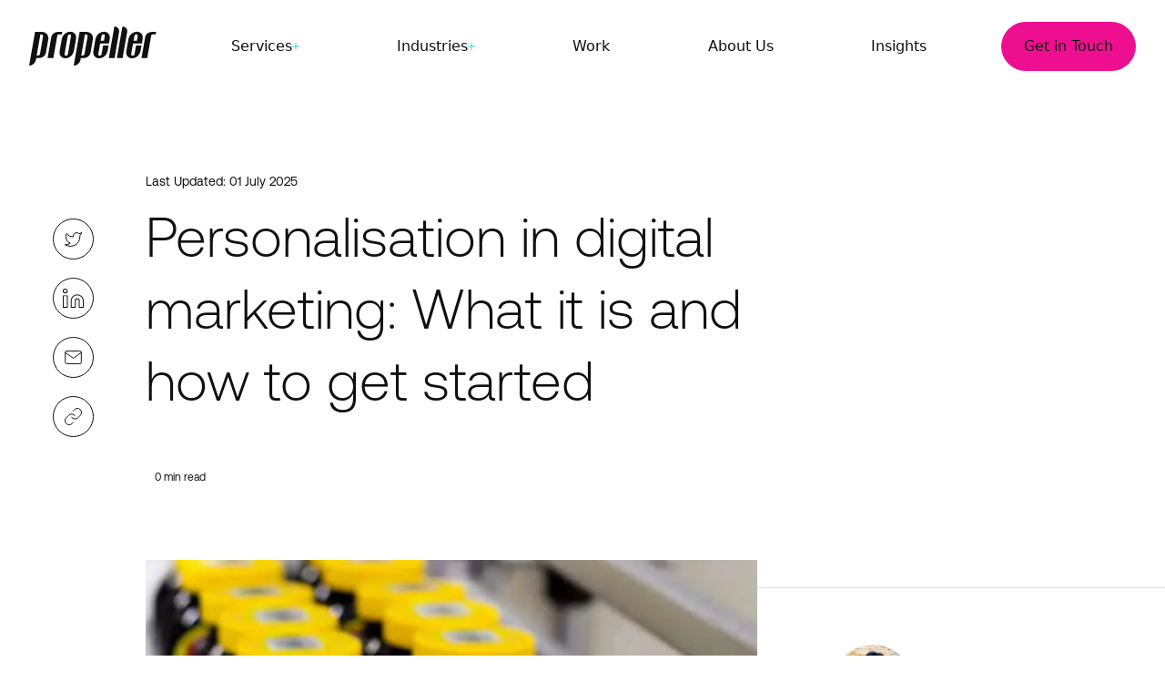

--- FILE ---
content_type: text/html; charset=utf-8
request_url: https://www.propeller.co.uk/insights/personalisation-in-digital-marketing
body_size: 25689
content:
<!DOCTYPE html><html lang="en"><head><meta charSet="utf-8"/><meta name="viewport" content="width=device-width"/><title>Why Personalisation in Digital Marketing is important ?</title><meta name="description" content="Unlock the power of personalisation in digital marketing. Find tips, strategies, and tools to engage your audience like never before."/><meta name="robots" content="index, follow, max-snippet, max-image-preview, max-video-preview"/><link rel="canonical" href="https://www.propeller.co.uk/insights/personalisation-in-digital-marketing"/><meta property="og:locale" content="en_US"/><meta property="og:type" content="article"/><meta property="og:title" content="Why Personalisation in Digital Marketing is important ?"/><meta property="og:description" content="Unlock the power of personalisation in digital marketing. Find tips, strategies, and tools to engage your audience like never before."/><meta property="og:url" content="https://www.propeller.co.uk/insights/personalisation-in-digital-marketing"/><meta property="og:site_name" content="Propeller Digital"/><meta property="article:modified_time" content="2025-07-01T14:38:49+00:00"/><meta property="og:image" content="https://www.propeller.co.uk/wp-content/uploads/2024/11/logo-2.png"/><meta property="og:image:width" content="482"/><meta property="og:image:height" content="274"/><meta property="og:image:type" content="image/png"/><meta name="twitter:card" content="summary_large_image"/><script type="application/ld+json" class="yoast-schema-graph">{"@context":"https://schema.org","@graph":[{"@type":"Article","@id":"https://www.propeller.co.uk/insights/personalisation-in-digital-marketing#article","isPartOf":{"@id":"https://www.propeller.co.uk/insights/personalisation-in-digital-marketing"},"author":{"name":"propeller","@id":"https://www.propeller.co.uk/#/schema/person/9b146c83370c8a87afdbb8e0953ed48c"},"headline":"Personalisation in digital marketing: What it is and how to get started","datePublished":"2022-10-06T13:19:29+00:00","dateModified":"2025-07-01T14:38:49+00:00","mainEntityOfPage":{"@id":"https://www.propeller.co.uk/insights/personalisation-in-digital-marketing"},"wordCount":12,"publisher":{"@id":"https://www.propeller.co.uk/#organization"},"keywords":["Technology"],"inLanguage":"en-US"},{"@type":"WebPage","@id":"https://www.propeller.co.uk/insights/personalisation-in-digital-marketing","url":"https://www.propeller.co.uk/insights/personalisation-in-digital-marketing","name":"Why Personalisation in Digital Marketing is important ?","isPartOf":{"@id":"https://www.propeller.co.uk/#website"},"datePublished":"2022-10-06T13:19:29+00:00","dateModified":"2025-07-01T14:38:49+00:00","description":"Unlock the power of personalisation in digital marketing. Find tips, strategies, and tools to engage your audience like never before.","breadcrumb":{"@id":"https://www.propeller.co.uk/insights/personalisation-in-digital-marketing#breadcrumb"},"inLanguage":"en-US","potentialAction":[{"@type":"ReadAction","target":["https://www.propeller.co.uk/insights/personalisation-in-digital-marketing"]}]},{"@type":"BreadcrumbList","@id":"https://www.propeller.co.uk/insights/personalisation-in-digital-marketing#breadcrumb","itemListElement":[{"@type":"ListItem","position":1,"name":"Home","item":"https://www.propeller.co.uk/"},{"@type":"ListItem","position":2,"name":"Personalisation in digital marketing: What it is and how to get started"}]},{"@type":"WebSite","@id":"https://www.propeller.co.uk/#website","url":"https://www.propeller.co.uk/","name":"Propeller Digital","description":"","publisher":{"@id":"https://www.propeller.co.uk/#organization"},"potentialAction":[{"@type":"SearchAction","target":{"@type":"EntryPoint","urlTemplate":"https://www.propeller.co.uk/?s={search_term_string}"},"query-input":{"@type":"PropertyValueSpecification","valueRequired":true,"valueName":"search_term_string"}}],"inLanguage":"en-US"},{"@type":"Organization","@id":"https://www.propeller.co.uk/#organization","name":"Propeller Digital","url":"https://www.propeller.co.uk/","logo":{"@type":"ImageObject","inLanguage":"en-US","@id":"https://www.propeller.co.uk/#/schema/logo/image/","url":"https://www.propeller.co.uk/wp-content/uploads/2024/11/logo-2-1.png","contentUrl":"https://www.propeller.co.uk/wp-content/uploads/2024/11/logo-2-1.png","width":482,"height":274,"caption":"Propeller Digital"},"image":{"@id":"https://www.propeller.co.uk/#/schema/logo/image/"},"sameAs":["https://www.facebook.com/propellercomms/?locale=en_GB","https://x.com/propellercomms","https://www.instagram.com/propellerdigital/","https://www.linkedin.com/company/propeller-digital/"]},{"@type":"Person","@id":"https://www.propeller.co.uk/#/schema/person/9b146c83370c8a87afdbb8e0953ed48c","name":"propeller","image":{"@type":"ImageObject","inLanguage":"en-US","@id":"https://www.propeller.co.uk/#/schema/person/image/","url":"https://secure.gravatar.com/avatar/81660cd3423f1d2bc91216a7bff0fe743cdc8d5c267f3ba75eaa3212872b54ec?s=96&d=mm&r=g","contentUrl":"https://secure.gravatar.com/avatar/81660cd3423f1d2bc91216a7bff0fe743cdc8d5c267f3ba75eaa3212872b54ec?s=96&d=mm&r=g","caption":"propeller"},"sameAs":["https://propeller-next-staging.standard.aws.prop.cm"]}]}</script><link rel="preload" as="image" href="https://www.propeller.co.uk/wp-content/uploads/2022/10/Untitled-design-11-500x500-1.png?format=auto&amp;width=772&amp;height=541" imageSrcSet="https://www.propeller.co.uk/wp-content/uploads/2022/10/Untitled-design-11-500x500-1.png?format=auto&amp;width=772&amp;height=541 772w, https://www.propeller.co.uk/wp-content/uploads/2022/10/Untitled-design-11-500x500-1.png?format=auto&amp;width=1544&amp;height=1082 1544w"/><script type="application/ld+json">[{}]</script><meta name="next-head-count" content="21"/><link rel="icon" type="image/png" href="/favicon-96x96.png" sizes="96x96"/><link rel="icon" type="image/svg+xml" href="/favicon.svg"/><link rel="shortcut icon" href="/favicon.ico"/><link rel="apple-touch-icon" sizes="180x180" href="/apple-touch-icon.png"/><link rel="manifest" href="/site.webmanifest"/><script>
                window.dataLayer = window.dataLayer || [];
                function gtag() {dataLayer.push(arguments);}
                gtag("consent", "default", {
                  "ad_storage": "denied",
                  "ad_user_data" : "denied",
                  "ad_personalization": "denied",
                  "analytics_storage": "denied"
                });
          </script><link rel="preload" href="/_next/static/css/475e50b412c76295.css" as="style"/><link rel="stylesheet" href="/_next/static/css/475e50b412c76295.css" data-n-g=""/><link rel="preload" href="/_next/static/css/32ac58f0c12e280e.css" as="style"/><link rel="stylesheet" href="/_next/static/css/32ac58f0c12e280e.css" data-n-p=""/><link rel="preload" href="/_next/static/css/0d20e0e541d0f02c.css" as="style"/><link rel="stylesheet" href="/_next/static/css/0d20e0e541d0f02c.css" data-n-p=""/><link rel="preload" href="/_next/static/css/0b5faa254dbb8846.css" as="style"/><link rel="stylesheet" href="/_next/static/css/0b5faa254dbb8846.css"/><link rel="preload" href="/_next/static/css/e224bae78804e069.css" as="style"/><link rel="stylesheet" href="/_next/static/css/e224bae78804e069.css"/><link rel="preload" href="/_next/static/css/724b27694d1c4534.css" as="style"/><link rel="stylesheet" href="/_next/static/css/724b27694d1c4534.css"/><link rel="preload" href="/_next/static/css/f0add93f1e1a9164.css" as="style"/><link rel="stylesheet" href="/_next/static/css/f0add93f1e1a9164.css"/><noscript data-n-css=""></noscript><script defer="" nomodule="" src="/_next/static/chunks/polyfills-42372ed130431b0a.js"></script><script defer="" src="/_next/static/chunks/3366.a6c5f94d90f814eb.js"></script><script defer="" src="/_next/static/chunks/5943.755a93cf075eb441.js"></script><script defer="" src="/_next/static/chunks/5179.23129371780ad049.js"></script><script src="/_next/static/chunks/webpack-4ee9ff48af16080f.js" defer=""></script><script src="/_next/static/chunks/framework-8e1548bff7cb660d.js" defer=""></script><script src="/_next/static/chunks/main-c5441af282a2f9c1.js" defer=""></script><script src="/_next/static/chunks/pages/_app-cfb88de3b45f9054.js" defer=""></script><script src="/_next/static/chunks/2176-120020eb3ae14acb.js" defer=""></script><script src="/_next/static/chunks/4654-97c9f01b4d54cc2f.js" defer=""></script><script src="/_next/static/chunks/6916-dee86566801dd4c4.js" defer=""></script><script src="/_next/static/chunks/8001-2598f10dc6086fb4.js" defer=""></script><script src="/_next/static/chunks/4168-64d00cb6fc018735.js" defer=""></script><script src="/_next/static/chunks/pages/insights/%5B...slug%5D-7b0ad2149464c5de.js" defer=""></script><script src="/_next/static/tUN5u7HV5EyOXYlzYhl0w/_buildManifest.js" defer=""></script><script src="/_next/static/tUN5u7HV5EyOXYlzYhl0w/_ssgManifest.js" defer=""></script></head><body data-theme="Propeller"><noscript><iframe src="https://www.googletagmanager.com/ns.html?id=GTM-PCWMRMC"
            height="0" width="0" style="display:none;visibility:hidden"></iframe></noscript><div id="__next"><div class="__variable_d14bb8 __variable_1d06ea"><header class="fixed left-0 top-0 z-20 w-full transition-[transform,_background-color] duration-300 ease-in-out [&amp;:has(button[aria-expanded=true])]:bg-white [&amp;:has(button[aria-expanded=true])]:text-offBlack"><nav aria-label="Main" data-orientation="horizontal" dir="ltr" class="py-[24px] max-lg:hidden" role="navigation"><div style="position:relative"><ul data-orientation="horizontal" class="container DesktopNavigation_navigationMenuList__qriOk" dir="ltr"><li class="DesktopNavigation_mainNavMenuLinkLogo__KD0kt"><a aria-label="Propller Home" class="transition-[opacity,_color] duration-300 ease-out" href="/"><svg xmlns="http://www.w3.org/2000/svg" fill="none" viewBox="0 0 140 44" class="h-auto w-[140px] max-w-full"><path fill="currentColor" d="M51.524 13.614c.759-4.308-2.086-7.793-6.385-7.793a9.72 9.72 0 0 0-5.965 2.29 9.76 9.76 0 0 0-3.265 5.503l-2.402 13.684c-.76 4.308 2.149 7.793 6.448 7.793a9.66 9.66 0 0 0 5.938-2.296 9.7 9.7 0 0 0 3.229-5.497zm-5.437-3.105L42.61 30.403a2.28 2.28 0 0 1-2.15 1.837 1.515 1.515 0 0 1-1.506-1.158 1.5 1.5 0 0 1-.01-.68L42.42 10.51a2.28 2.28 0 0 1 2.149-1.837 1.515 1.515 0 0 1 1.507 1.158c.055.223.058.455.01.68m33.57 19.894a2.28 2.28 0 0 1-2.15 1.837 1.515 1.515 0 0 1-1.506-1.158 1.5 1.5 0 0 1-.01-.68l2.022-11.593h9.673l.885-5.195c.759-4.308-2.086-7.793-6.385-7.793a9.72 9.72 0 0 0-5.965 2.29 9.76 9.76 0 0 0-3.265 5.503l-2.403 13.684c-.758 4.308 2.15 7.793 6.449 7.793a9.66 9.66 0 0 0 5.938-2.296 9.7 9.7 0 0 0 3.229-5.497l1.138-6.272H81.3zm-.126-19.894a2.22 2.22 0 0 1 2.15-1.837 1.45 1.45 0 0 1 1.474 1.163 1.46 1.46 0 0 1-.02.674l-.886 5.259h-3.667zm36.288 19.894a2.28 2.28 0 0 1-2.15 1.837 1.516 1.516 0 0 1-1.517-1.837l2.023-11.594h9.673l.885-5.195c.759-4.308-2.086-7.793-6.385-7.793a9.6 9.6 0 0 0-5.95 2.283 9.64 9.64 0 0 0-3.217 5.51l-2.466 13.684c-.758 4.308 2.15 7.793 6.449 7.793a9.66 9.66 0 0 0 5.938-2.296 9.7 9.7 0 0 0 3.229-5.497l1.137-6.272h-6.005zm-.127-19.894a2.22 2.22 0 0 1 2.15-1.837 1.51 1.51 0 0 1 1.202.55 1.53 1.53 0 0 1 .315 1.287l-.948 5.259h-3.667zm-16.88-4.118C99.446 2.97 97.17.182 93.756.182h-.126l-6.07 34.529h6.323l4.93-28.193zm8.852 0a5.08 5.08 0 0 0-2.861-5.77 5.05 5.05 0 0 0-2.26-.439h-.064L96.41 34.711h6.322l4.932-28.193zm-86.548 7.413a9 9 0 0 0 .063-.95 6.73 6.73 0 0 0-1.94-4.79 6.7 6.7 0 0 0-4.762-1.99H6.512L0 43.137h.063a7.7 7.7 0 0 0 4.748-1.822 7.73 7.73 0 0 0 2.586-4.387l.19-.887.189-1.267H11c3.414 0 6.954-2.597 7.46-5.892zm-9.167 16.345a1.3 1.3 0 0 0-.064.317 1.9 1.9 0 0 1-1.833 1.457h-1.77L12.392 8.8h1.137a1.83 1.83 0 0 1 1.833 1.774zm51.46-24.075h-7.902l-6.512 37.063h.064a7.77 7.77 0 0 0 4.737-1.835 7.8 7.8 0 0 0 2.596-4.374l.19-.887h-.063l.253-1.267h3.224c3.414 0 6.89-2.597 7.46-5.892l2.655-15.078a9 9 0 0 0 .063-.95 6.79 6.79 0 0 0-1.981-4.794 6.76 6.76 0 0 0-4.783-1.986M60.882 30.15a.8.8 0 0 1-.063.317 1.775 1.775 0 0 1-1.77 1.457h-1.77L61.322 8.8h1.202a1.83 1.83 0 0 1 1.833 1.774zM36.415 6.074h-4.552c-3.793 0-6.891 2.471-7.523 5.639l-4.046 22.935h6.322l4.299-24.329a1.775 1.775 0 0 1 1.833-1.52h3.16zm99.761 0h-1.138c-3.793 0-6.954 2.471-7.523 5.639l-4.047 22.935h6.322l4.299-24.329a1.768 1.768 0 0 1 1.834-1.52h3.161l.506-2.725z"></path></svg></a></li><li><button id="radix-:R166:-trigger-radix-:R6d66:" data-state="closed" aria-expanded="false" aria-controls="radix-:R166:-content-radix-:R6d66:" class="Navigation_navMenuTrigger__HvZjn desktop" data-radix-collection-item=""><div class="Navigation_navItems__47uLr"><div class="Navigation_navItem__Nqu_J" data-content="Services">Services<div class="Navigation_plus__OK8CF"><div class="Navigation_horizontalLine__IxHx4"></div><div class="Navigation_verticalLine__lhoOn"></div></div></div></div></button></li><li><button id="radix-:R166:-trigger-radix-:Rad66:" data-state="closed" aria-expanded="false" aria-controls="radix-:R166:-content-radix-:Rad66:" class="Navigation_navMenuTrigger__HvZjn desktop" data-radix-collection-item=""><div class="Navigation_navItems__47uLr"><div class="Navigation_navItem__Nqu_J" data-content="Industries">Industries<div class="Navigation_plus__OK8CF"><div class="Navigation_horizontalLine__IxHx4"></div><div class="Navigation_verticalLine__lhoOn"></div></div></div></div></button></li><li><a class="flex h-full items-center" target="" data-radix-collection-item="" href="https://www.propeller.co.uk/work"><div class="DesktopNavigation_mainNavMenuLinkWrap__C_GIg"><span class="DesktopNavigation_mainNavMenuLink__tV04x" data-content="Work">Work</span></div></a></li><li><a class="flex h-full items-center" target="" data-radix-collection-item="" href="https://www.propeller.co.uk/about-us"><div class="DesktopNavigation_mainNavMenuLinkWrap__C_GIg"><span class="DesktopNavigation_mainNavMenuLink__tV04x" data-content="About Us">About Us</span></div></a></li><li><a class="flex h-full items-center" target="" data-radix-collection-item="" href="https://www.propeller.co.uk/insights"><div class="DesktopNavigation_mainNavMenuLinkWrap__C_GIg"><span class="DesktopNavigation_mainNavMenuLink__tV04x" data-content="Insights">Insights</span></div></a></li><li><a class="DesktopNavigation_modalButton__lhseZ" href="https://www.propeller.co.uk/contact">Get in Touch</a></li></ul></div><div class="Navigation_viewportPosition__nllX5"></div></nav><div class="container w-full py-[24px] lg:hidden"><div class="flex w-full items-center justify-between gap-[16px]"><a aria-label="Trigger Mobile" href="/"><svg xmlns="http://www.w3.org/2000/svg" fill="none" viewBox="0 0 140 44" class="h-auto w-[140px] max-w-full"><path fill="currentColor" d="M51.524 13.614c.759-4.308-2.086-7.793-6.385-7.793a9.72 9.72 0 0 0-5.965 2.29 9.76 9.76 0 0 0-3.265 5.503l-2.402 13.684c-.76 4.308 2.149 7.793 6.448 7.793a9.66 9.66 0 0 0 5.938-2.296 9.7 9.7 0 0 0 3.229-5.497zm-5.437-3.105L42.61 30.403a2.28 2.28 0 0 1-2.15 1.837 1.515 1.515 0 0 1-1.506-1.158 1.5 1.5 0 0 1-.01-.68L42.42 10.51a2.28 2.28 0 0 1 2.149-1.837 1.515 1.515 0 0 1 1.507 1.158c.055.223.058.455.01.68m33.57 19.894a2.28 2.28 0 0 1-2.15 1.837 1.515 1.515 0 0 1-1.506-1.158 1.5 1.5 0 0 1-.01-.68l2.022-11.593h9.673l.885-5.195c.759-4.308-2.086-7.793-6.385-7.793a9.72 9.72 0 0 0-5.965 2.29 9.76 9.76 0 0 0-3.265 5.503l-2.403 13.684c-.758 4.308 2.15 7.793 6.449 7.793a9.66 9.66 0 0 0 5.938-2.296 9.7 9.7 0 0 0 3.229-5.497l1.138-6.272H81.3zm-.126-19.894a2.22 2.22 0 0 1 2.15-1.837 1.45 1.45 0 0 1 1.474 1.163 1.46 1.46 0 0 1-.02.674l-.886 5.259h-3.667zm36.288 19.894a2.28 2.28 0 0 1-2.15 1.837 1.516 1.516 0 0 1-1.517-1.837l2.023-11.594h9.673l.885-5.195c.759-4.308-2.086-7.793-6.385-7.793a9.6 9.6 0 0 0-5.95 2.283 9.64 9.64 0 0 0-3.217 5.51l-2.466 13.684c-.758 4.308 2.15 7.793 6.449 7.793a9.66 9.66 0 0 0 5.938-2.296 9.7 9.7 0 0 0 3.229-5.497l1.137-6.272h-6.005zm-.127-19.894a2.22 2.22 0 0 1 2.15-1.837 1.51 1.51 0 0 1 1.202.55 1.53 1.53 0 0 1 .315 1.287l-.948 5.259h-3.667zm-16.88-4.118C99.446 2.97 97.17.182 93.756.182h-.126l-6.07 34.529h6.323l4.93-28.193zm8.852 0a5.08 5.08 0 0 0-2.861-5.77 5.05 5.05 0 0 0-2.26-.439h-.064L96.41 34.711h6.322l4.932-28.193zm-86.548 7.413a9 9 0 0 0 .063-.95 6.73 6.73 0 0 0-1.94-4.79 6.7 6.7 0 0 0-4.762-1.99H6.512L0 43.137h.063a7.7 7.7 0 0 0 4.748-1.822 7.73 7.73 0 0 0 2.586-4.387l.19-.887.189-1.267H11c3.414 0 6.954-2.597 7.46-5.892zm-9.167 16.345a1.3 1.3 0 0 0-.064.317 1.9 1.9 0 0 1-1.833 1.457h-1.77L12.392 8.8h1.137a1.83 1.83 0 0 1 1.833 1.774zm51.46-24.075h-7.902l-6.512 37.063h.064a7.77 7.77 0 0 0 4.737-1.835 7.8 7.8 0 0 0 2.596-4.374l.19-.887h-.063l.253-1.267h3.224c3.414 0 6.89-2.597 7.46-5.892l2.655-15.078a9 9 0 0 0 .063-.95 6.79 6.79 0 0 0-1.981-4.794 6.76 6.76 0 0 0-4.783-1.986M60.882 30.15a.8.8 0 0 1-.063.317 1.775 1.775 0 0 1-1.77 1.457h-1.77L61.322 8.8h1.202a1.83 1.83 0 0 1 1.833 1.774zM36.415 6.074h-4.552c-3.793 0-6.891 2.471-7.523 5.639l-4.046 22.935h6.322l4.299-24.329a1.775 1.775 0 0 1 1.833-1.52h3.16zm99.761 0h-1.138c-3.793 0-6.954 2.471-7.523 5.639l-4.047 22.935h6.322l4.299-24.329a1.768 1.768 0 0 1 1.834-1.52h3.161l.506-2.725z"></path></svg></a></div></div></header><main class="font-primary"><ul class="reset BlogHeader_social__WIRoK"><li class="BlogHeader_socialList__qaUpq"><button aria-label="Twitter Social Share" class="BlogHeader_socialLink__QotKs"><svg xmlns="http://www.w3.org/2000/svg" width="19.199" height="16"><path fill="none" stroke="currentColor" stroke-linecap="round" stroke-linejoin="round" d="M18.7.568a9 9 0 0 1-2.6 1.266 3.706 3.706 0 0 0-6.5 2.481v.827a8.82 8.82 0 0 1-7.446-3.747S-1.154 8.84 6.291 12.149A9.63 9.63 0 0 1 .5 13.804c7.445 4.136 16.545 0 16.545-9.513a3.7 3.7 0 0 0-.066-.687A6.4 6.4 0 0 0 18.7.568" data-name="Icon feather-twitter"></path></svg></button></li><li class="BlogHeader_socialList__qaUpq"><a aria-label="LinkedIn Social Share" class="BlogHeader_socialLink__QotKs" target="blank" href="https://www.linkedin.com/feed/?shareActive=true&amp;text=Personalisation in digital marketing is where brands tailor their messaging to individual customers"><svg xmlns="http://www.w3.org/2000/svg" width="22.563" height="21.485"><g fill="none" stroke="currentColor" stroke-linecap="round" stroke-linejoin="round" data-name="Icon feather-linkedin"><path d="M15.594 6.969a6.47 6.47 0 0 1 6.469 6.469v7.547H17.75v-7.547a2.157 2.157 0 0 0-4.313 0v7.547H9.125v-7.547a6.47 6.47 0 0 1 6.469-6.469" data-name="Path 18853"></path><path d="M.5 8.047h4.313v12.938H.5Z" data-name="Path 18854"></path><path d="M4.813 2.656A2.156 2.156 0 1 1 2.656.5a2.156 2.156 0 0 1 2.157 2.156" data-name="Path 18855"></path></g></svg></a></li><li class="BlogHeader_socialList__qaUpq"><a class="BlogHeader_socialLink__QotKs" target="_blank" rel="noreferrer" href="mailto:?subject=Personalisation in digital marketing: What it is and how to get started&amp;amp;body=https://www.propeller.co.uk/insights/personalisation-in-digital-marketing"><svg xmlns="http://www.w3.org/2000/svg" width="19.592" height="15.559"><g fill="none" stroke="currentColor" stroke-linecap="round" stroke-linejoin="round" data-name="Icon feather-mail"><path d="M2.516.5h14.559a1.825 1.825 0 0 1 1.821 1.82v10.92a1.825 1.825 0 0 1-1.82 1.82H2.516a1.825 1.825 0 0 1-1.82-1.821V2.32A1.825 1.825 0 0 1 2.516.5" data-name="Path 18886"></path><path d="m18.896 2.32-9.1 6.37-9.1-6.37" data-name="Path 18887"></path></g></svg></a></li><li class="BlogHeader_socialList__qaUpq"><span class="BlogHeader_socialLink__QotKs"><svg xmlns="http://www.w3.org/2000/svg" width="19.496" height="19.477"><g fill="none" stroke="currentColor" stroke-linecap="round" stroke-linejoin="round" data-name="Icon feather-link"><path d="M7.899 10.662a4.622 4.622 0 0 0 6.969.5l2.773-2.77a4.621 4.621 0 1 0-6.535-6.535L9.517 3.434" data-name="Path 18894"></path><path d="M11.596 8.814a4.622 4.622 0 0 0-6.969-.5l-2.773 2.774a4.621 4.621 0 1 0 6.535 6.535l1.58-1.581" data-name="Path 18895"></path></g></svg></span></li></ul><div class="blogArticleSpacing BlogHeader_blogTopHeader__brWUf"><div class="BlogHeader_blogTopContainer__YUF6f"><div class="BlogHeader_date__6bOVh">Last Updated: 01 July 2025</div><h1 class="BlogHeader_title__9bksV"><span>Personalisation in digital marketing: What it is and how to get started</span></h1><div class="BlogHeader_articleData__i3als"><div class="BlogHeader_tags__nYeuN"></div><span class="BlogHeader_readTime__98kI7">0<!-- --> min read</span></div></div></div><div class="blogArticleSpacing BlogHeader_blogBottomHeader__dTbKF"><div class="leftColumn BlogHeader_left__O2uOd"><img class="BlogHeader_image__1_XtQ" src="https://www.propeller.co.uk/wp-content/uploads/2022/10/Untitled-design-11-500x500-1.png?format=auto&amp;width=772&amp;height=541" srcSet="https://www.propeller.co.uk/wp-content/uploads/2022/10/Untitled-design-11-500x500-1.png?format=auto&amp;width=772&amp;height=541 772w, https://www.propeller.co.uk/wp-content/uploads/2022/10/Untitled-design-11-500x500-1.png?format=auto&amp;width=1544&amp;height=1082 1544w" alt="Personalisation in digital marketing: What it is and how to get started"/></div><div class="BlogHeader_right__7OB2V"><div class="BlogHeader_rightInner__vKExB"><img class="BlogHeader_authorImage__B8BSO" src="https://www.propeller.co.uk/wp-content/uploads/2023/05/DSC00741-1.jpg?format=auto&amp;width=130&amp;height=130" srcSet="https://www.propeller.co.uk/wp-content/uploads/2023/05/DSC00741-1.jpg?format=auto&amp;width=130&amp;height=130 130w, https://www.propeller.co.uk/wp-content/uploads/2023/05/DSC00741-1.jpg?format=auto&amp;width=260&amp;height=260 260w, https://www.propeller.co.uk/wp-content/uploads/2023/05/DSC00741-1.jpg?format=auto&amp;width=390&amp;height=390 390w, https://www.propeller.co.uk/wp-content/uploads/2023/05/DSC00741-1.jpg?format=auto&amp;width=520&amp;height=520 520w" loading="lazy" alt="Aurélie Brunet"/><span class="BlogHeader_written__zDgLf">Written By</span><span class="BlogHeader_authorName__KK_Lg">Aurélie<!-- --> <!-- -->Brunet</span><p class="BlogHeader_authorDescription__AkZcO">As the Director of Performance, Aurélie specialises in creating new business for Propeller through outreach and finding areas in which the company can expand.</p></div></div></div><div class="progressBar" style="opacity:0;transform:scaleX(0)"></div><!--$--><section class="BlogBlocks_wrapper__ibN__" data-layout="article_content" data-next-layout="article_heading" data-position="1"><div class="ArticleContentBlock_wrapper__UgTOX" data-container-spacing="false" data-bottom-spacing="false"><div class="multiline ArticleContentBlock_content__etAOQ Multiline_multiline__EgjJ7"><p><span style="font-weight: 400;">Currently, a good </span><a href="https://www.propeller.co.uk/services/digital-marketing"><span style="font-weight: 400;">digital marketing agency</span></a><span style="font-weight: 400;"> will be recommending personalisation to their clients.</span></p>
<p><span style="font-weight: 400;">Personalisation in digital marketing is where brands tailor their messaging to individual customers.</span></p>
<p><span style="font-weight: 400;">It involves knowing the needs, preferences, and interests of your current and prospective customers so that you can serve them exactly what they’re looking for, when they’re looking for it.</span></p>
<p><span style="font-weight: 400;">And it’s a growing industry. According to </span><a href="https://www.360iresearch.com/library/intelligence/personalization-software"><span style="font-weight: 400;">360i Research</span></a><span style="font-weight: 400;">, the global personalisation software market is expected to reach $943.25 million this year, and $2.72 billion by 2027.</span></p>
</div></div></section><section class="BlogBlocks_wrapper__ibN__" data-prev-layout="article_content" data-layout="article_heading" data-next-layout="article_content" data-position="2"><div class="ArticleHeadingBlock_container__C8rFg" data-spacing="false"><h2 class="ArticleHeadingBlock_heading__IMbQ9">Why is personalisation in digital marketing so important?</h2></div></section><section class="BlogBlocks_wrapper__ibN__" data-prev-layout="article_heading" data-layout="article_content" data-next-layout="article_heading" data-position="3"><div class="ArticleContentBlock_wrapper__UgTOX" data-container-spacing="false" data-bottom-spacing="false"><div class="multiline ArticleContentBlock_content__etAOQ Multiline_multiline__EgjJ7"><h5><strong>PERSONALISATION IS EXPECTED</strong></h5>
<p><span style="font-weight: 400;">According to a </span><a href="https://www.mckinsey.com/capabilities/growth-marketing-and-sales/our-insights/the-value-of-getting-personalization-right-or-wrong-is-multiplying"><span style="font-weight: 400;">McKinsey</span></a><span style="font-weight: 400;"> report, 71% of consumers expect companies to deliver personalised interactions, and 76% get frustrated when this doesn’t happen.</span></p>
<h5><strong>PERSONALISATION ENGAGES CUSTOMERS</strong></h5>
<p><span style="font-weight: 400;">By collecting, analysing, and effectively using information about your consumers, you will be able to create campaigns, content and experiences that actually resonate with your target audience.</span></p>
<h5><strong>PERSONALISATION BOOSTS LOYALTY AND RETENTION</strong></h5>
<p><span style="font-weight: 400;">An </span><a href="https://www.accenture.com/gb-en"><span style="font-weight: 400;">Accenture</span></a><span style="font-weight: 400;"> survey in 2018 reported that 91% of consumers are more likely to shop with brands who recognise, remember, and provide them with relevant offers and recommendations.</span></p>
<h5><strong>PERSONALISATION INCREASES REVENUE</strong></h5>
<p><span style="font-weight: 400;">A McKinsey report found that companies that leverage personalisation generate 40% more revenue than companies that don’t. Personalisation can also reduce customer acquisition costs by up to 50%.</span></p>
<p><span style="font-weight: 400;">So personalisation is going to be a top strategy for a digital marketing agency to recommend to their clients.</span></p>
</div></div></section><section class="BlogBlocks_wrapper__ibN__" data-prev-layout="article_content" data-layout="article_heading" data-next-layout="article_content" data-position="4"><div class="ArticleHeadingBlock_container__C8rFg" data-spacing="false"><h2 class="ArticleHeadingBlock_heading__IMbQ9">What can be personalised?</h2></div></section><section class="BlogBlocks_wrapper__ibN__" data-prev-layout="article_heading" data-layout="article_content" data-next-layout="article_heading" data-position="5"><div class="ArticleContentBlock_wrapper__UgTOX" data-container-spacing="false" data-bottom-spacing="false"><div class="multiline ArticleContentBlock_content__etAOQ Multiline_multiline__EgjJ7"><p><span style="font-weight: 400;">Personalisation can (and should) be applied throughout the entire customer journey. From paid media messages, to </span><span style="font-weight: 400;">web page</span><span style="font-weight: 400;"> and app content, to discounts and offers, to email communications. There are even benefits to personalising transnational communications like invoices, receipts and shipping notifications.</span></p>
<p><span style="font-weight: 400;">Here are a few examples…</span></p>
<h5><strong>SMART CONTENT ACROSS WEBSITES, ADS AND EMAIL CAMPAIGNS</strong></h5>
<p><span style="font-weight: 400;">Adaptive content means changing aspects of a <a href="https://www.propeller.co.uk/services/web-design">web page</a> or email based on the past behaviour or interest of a user using cookies stored in the browser of a visitor (note: once Google gets rid of cookies in 2024, they are likely to move to using an in-browser algorithm to analyse users’ activity and generate a “privacy-preserving” ID that can be used by advertisers for targeting).</span></p>
<p><span style="font-weight: 400;">This might look like sending a user an email reminding them of the products they have placed in their wishlist. Or offering a user a cake recipe when they have been browsing cake tins &#8211; a great example of how <a href="https://www.propeller.co.uk/industries/food-drink">food and drink brands</a> can align content with user behaviour.</span></p>
<h5><strong>AI CHATBOTS</strong></h5>
<p><span style="font-weight: 400;"><a href="https://www.propeller.co.uk/industries/retail">Retail and eCommerce brands</a> can benefit greatly from using guided shopping AI chatbots on their website to help customers find products from large catalogues.</span></p>
<p><span style="font-weight: 400;">Alternatively, brands can use chatbots on their social media channels to eradicate ad fatigue by giving users a personalised buying journey in real time.</span></p>
<p><span style="font-weight: 400;">Data collected from these chatbots helps to identify customer intents and allows brands to respond intelligently at scale.</span></p>
<h5><strong>PERSONALISED VIDEOS</strong></h5>
<p><span style="font-weight: 400;">The power of </span><a href="https://www.propeller.co.uk/insights/short-form-video"><span style="font-weight: 400;">short form video</span></a><span style="font-weight: 400;"> is huge, and continuing to grow. Personalisation can give your video content an additional boost.</span></p>
<p><span style="font-weight: 400;">This can be as simple as featuring the user’s name at the beginning of the video.</span></p>
<p><span style="font-weight: 400;">Or as complex as featuring photos, names, and locations of specific people in your user’s life. The </span><a href="https://youtu.be/yrxOOK-U4Uw"><span style="font-weight: 400;">Cadbury Glow campaign</span></a><span style="font-weight: 400;"> pulled personal photos and names from their viewers’ Facebook profiles and included them in the video they served to them.</span></p>
</div></div></section><section class="BlogBlocks_wrapper__ibN__" data-prev-layout="article_content" data-layout="article_heading" data-next-layout="article_content" data-position="6"><div class="ArticleHeadingBlock_container__C8rFg" data-spacing="false"><h2 class="ArticleHeadingBlock_heading__IMbQ9">How to get started with personalisation in digital marketing</h2></div></section><section class="BlogBlocks_wrapper__ibN__" data-prev-layout="article_heading" data-layout="article_content" data-next-layout="article_heading" data-position="7"><div class="ArticleContentBlock_wrapper__UgTOX" data-container-spacing="false" data-bottom-spacing="false"><div class="multiline ArticleContentBlock_content__etAOQ Multiline_multiline__EgjJ7"><h5><strong>COLLECT AS MUCH DATA AS YOU CAN</strong></h5>
<p><span style="font-weight: 400;">Collect data from your users both in the form of cookies and also declared data (or first party data). Declared data is information explicitly volunteered by consumers in a direct interaction with your business. You can do this with incentivised surveys, and by asking your customers questions periodically here and there. This is super important considering Google’s planned removal of cookies (discussed above).</span></p>
<p><span style="font-weight: 400;">Be sure to collect all of this data in a central profile, and make sure that your data is formatted correctly for input into a data management system.</span></p>
<h5><strong>CREATE CUSTOMER SEGMENTS</strong></h5>
<p><span style="font-weight: 400;">Group customers with similar behaviours and needs. Segment on a range of factors, from demographics such as age, gender, location, income, to shopping habits and incentives they might respond to.</span></p>
<h5><strong>UNDERSTAND THE CUSTOMER JOURNEY FOR EACH SEGMENT</strong></h5>
<p><span style="font-weight: 400;">The customer journey is the series of interactions with a brand from initial consideration to purchase and use and then subsequent purchases.</span></p>
<p><span style="font-weight: 400;">Integrate information from internal sources (like website visits, in-store purchases, contact centre calls) and external sources (like visits to competitor websites).</span></p>
<h5><strong>CREATE MICROSEGMENTS AND PRIORITISE</strong></h5>
<p><span style="font-weight: 400;">From these segments and journeys, create microsegments. Be sure to evaluate and prioritise each one based on their relative values. Which microsegment is likely to return more?</span></p>
<h5><strong>CREATE CONTENT FOR EACH MICROSEGMENT</strong></h5>
<p><span style="font-weight: 400;">Plan a library of content across all of your channels that you can serve to each segment. Plan in advance to react to customer signals as well. By this, we mean to plan what communication activity can be triggered when a customer provides information about a specific need or intention (e.g. a Google search, a social media post, or a purchase).</span></p>
<h5><strong>MAKE YOUR PERSONALISATION OMNICHANNEL</strong></h5>
<p><span style="font-weight: 400;">Ensure your customer gets a unified brand experience across the whole customer journey by including all of your channels in your activity.</span></p>
</div></div></section><section class="BlogBlocks_wrapper__ibN__" data-prev-layout="article_content" data-layout="article_heading" data-next-layout="article_content" data-position="8"><div class="ArticleHeadingBlock_container__C8rFg" data-spacing="false"><h2 class="ArticleHeadingBlock_heading__IMbQ9">In summary</h2></div></section><section class="BlogBlocks_wrapper__ibN__" data-prev-layout="article_heading" data-layout="article_content" data-next-layout="posts_list" data-position="9"><div class="ArticleContentBlock_wrapper__UgTOX" data-container-spacing="false" data-bottom-spacing="true"><div class="multiline ArticleContentBlock_content__etAOQ Multiline_multiline__EgjJ7"><p><span style="font-weight: 400;">Personalisation is definitely on the rise – a good digital marketing agency will be recommending your marketing strategy includes it over the coming years. Brands that will excel will be those that embrace a data-driven mindset throughout their decision-making and marketing efforts. </span></p>
<p><span style="font-weight: 400;">So ensure that you examine the full customer lifecycle, leverage customer segments and microsegments, and factor in data like behavioural, transactional, and engagement trends into your marketing strategy.</span></p>
<p><span style="font-weight: 400;">Propeller is a </span><a href="https://www.propeller.co.uk/services/digital-marketing"><span style="font-weight: 400;">digital marketing agency</span></a><span style="font-weight: 400;"> specialising in creating unique, engaging and creative strategies for brands. We will help you understand your customers’ intent, trends and opportunities in the digital space to deliver measurable campaign results. We aim to ensure that every digital decision you make is strategic and data-driven.</span></p>
</div></div></section><section class="BlogBlocks_wrapper__ibN__" data-prev-layout="article_content" data-layout="posts_list" data-position="10"><div class="texture-bg PostsListBlock_postsListBlock__6XGou"><div class="container container--exact PostsListBlock_container__dodi3"><h2 class="PostsListBlock_heading__g3KsN ParsedText_text__4cBuZ" data-alignment="left">*Read* **more**</h2><div class="PostsListBlock_grid__i42M7"><article class="ArticleCard_articles__jDIoN"><a href="/insights/shopify-website-design-cotswolds"><img class="ArticleCard_articleImage__Hnx4b" src="https://www.propeller.co.uk/wp-content/uploads/2023/12/Cotswolds_Large-1.png?format=auto&amp;width=410&amp;height=287" srcSet="https://www.propeller.co.uk/wp-content/uploads/2023/12/Cotswolds_Large-1.png?format=auto&amp;width=410&amp;height=287 410w, https://www.propeller.co.uk/wp-content/uploads/2023/12/Cotswolds_Large-1.png?format=auto&amp;width=820&amp;height=574 820w" loading="lazy" width="410" height="287" alt="Unlocking Shopify Features to Enhance the Cotswolds Distillery Brand Experience"/></a><h2 class="ArticleCard_articleTitle__i3Mi0"><a href="/insights/shopify-website-design-cotswolds"><span>Unlocking Shopify Features to Enhance the Cotswolds Distillery Brand Experience</span></a></h2><p class="ArticleCard_articleText__SETFH">We aimed to create a seamless and relaxing online shopping experience for Cotswolds Distillery customers. By implementing a range of new Shopify website design features, we made browsing and purchasing effortlessly enjoyable.</p><a class="button primary mt-auto font-light text-offBlack underline decoration-[#101010] underline-offset-[8px]" href="/insights/shopify-website-design-cotswolds">Read On...</a><div class="ArticleCard_details__B6JNi"><div class="ArticleCard_author__fJHsz"><img class="ArticleCard_authorImage__2a_5l" src="https://www.propeller.co.uk/wp-content/uploads/2023/05/DSC00815.jpg?format=auto&amp;width=50&amp;height=50" srcSet="https://www.propeller.co.uk/wp-content/uploads/2023/05/DSC00815.jpg?format=auto&amp;width=50&amp;height=50 50w, https://www.propeller.co.uk/wp-content/uploads/2023/05/DSC00815.jpg?format=auto&amp;width=100&amp;height=100 100w, https://www.propeller.co.uk/wp-content/uploads/2023/05/DSC00815.jpg?format=auto&amp;width=150&amp;height=150 150w, https://www.propeller.co.uk/wp-content/uploads/2023/05/DSC00815.jpg?format=auto&amp;width=200&amp;height=200 200w" loading="lazy" width="50" height="50" alt="Alexander Lomas"/><span class="ArticleCard_authorName__o6jXs">Alexander<!-- --> <!-- -->Lomas</span></div><div class="ArticleCard_seperator__2L6sk"></div><time class="ArticleCard_detailDate___6_cs" dateTime="25 July 2022">25 July 2022</time></div></article><article class="ArticleCard_articles__jDIoN"><a href="/insights/psychology-of-buying-online"><img class="ArticleCard_articleImage__Hnx4b" src="https://www.propeller.co.uk/wp-content/uploads/2023/05/Chloe-SS16-campaign-colour-dress-shot.jpg?format=auto&amp;width=410&amp;height=287" srcSet="https://www.propeller.co.uk/wp-content/uploads/2023/05/Chloe-SS16-campaign-colour-dress-shot.jpg?format=auto&amp;width=410&amp;height=287 410w, https://www.propeller.co.uk/wp-content/uploads/2023/05/Chloe-SS16-campaign-colour-dress-shot.jpg?format=auto&amp;width=820&amp;height=574 820w" loading="lazy" width="410" height="287" alt="The Psychology of Buying Online: How UX Drives Ecommerce Conversions in 2025"/></a><h2 class="ArticleCard_articleTitle__i3Mi0"><a href="/insights/psychology-of-buying-online"><span>The Psychology of Buying Online: How UX Drives Ecommerce Conversions in 2025</span></a></h2><p class="ArticleCard_articleText__SETFH">Those who spend more time on social networks are more likely to make impulsive online purchases</p><a class="button primary mt-auto font-light text-offBlack underline decoration-[#101010] underline-offset-[8px]" href="/insights/psychology-of-buying-online">Read On...</a><div class="ArticleCard_details__B6JNi"><div class="ArticleCard_author__fJHsz"><img class="ArticleCard_authorImage__2a_5l" src="https://www.propeller.co.uk/wp-content/uploads/2023/05/DSC00674.jpg?format=auto&amp;width=50&amp;height=50" srcSet="https://www.propeller.co.uk/wp-content/uploads/2023/05/DSC00674.jpg?format=auto&amp;width=50&amp;height=50 50w, https://www.propeller.co.uk/wp-content/uploads/2023/05/DSC00674.jpg?format=auto&amp;width=100&amp;height=100 100w, https://www.propeller.co.uk/wp-content/uploads/2023/05/DSC00674.jpg?format=auto&amp;width=150&amp;height=150 150w, https://www.propeller.co.uk/wp-content/uploads/2023/05/DSC00674.jpg?format=auto&amp;width=200&amp;height=200 200w" loading="lazy" width="50" height="50" alt="Annabel Gibson"/><span class="ArticleCard_authorName__o6jXs">Annabel<!-- --> <!-- -->Gibson</span></div><div class="ArticleCard_seperator__2L6sk"></div><time class="ArticleCard_detailDate___6_cs" dateTime="01 February 2018">01 February 2018</time></div></article><article class="ArticleCard_articles__jDIoN"><a href="/insights/site-speed-the-key-to-seo-user-experience-and-conversion"><img class="ArticleCard_articleImage__Hnx4b" src="https://www.propeller.co.uk/wp-content/uploads/2023/05/charlesdeluvio-leqrylJNYUQ-unsplash.jpg?format=auto&amp;width=410&amp;height=287" srcSet="https://www.propeller.co.uk/wp-content/uploads/2023/05/charlesdeluvio-leqrylJNYUQ-unsplash.jpg?format=auto&amp;width=410&amp;height=287 410w, https://www.propeller.co.uk/wp-content/uploads/2023/05/charlesdeluvio-leqrylJNYUQ-unsplash.jpg?format=auto&amp;width=820&amp;height=574 820w" loading="lazy" width="410" height="287" alt="Site speed: The key Factor to SEO, user experience and conversion rate optimization"/></a><h2 class="ArticleCard_articleTitle__i3Mi0"><a href="/insights/site-speed-the-key-to-seo-user-experience-and-conversion"><span>Site speed: The key Factor to SEO, user experience and conversion rate optimization</span></a></h2><p class="ArticleCard_articleText__SETFH">The quicker your website loads, the more Google will like it. The more Google likes it, the easier it is for customers to discover your site.</p><a class="button primary mt-auto font-light text-offBlack underline decoration-[#101010] underline-offset-[8px]" href="/insights/site-speed-the-key-to-seo-user-experience-and-conversion">Read On...</a><div class="ArticleCard_details__B6JNi"><div class="ArticleCard_author__fJHsz"><img class="ArticleCard_authorImage__2a_5l" src="https://www.propeller.co.uk/wp-content/uploads/2023/05/Propeller-October-t2025060.jpg?format=auto&amp;width=50&amp;height=50" srcSet="https://www.propeller.co.uk/wp-content/uploads/2023/05/Propeller-October-t2025060.jpg?format=auto&amp;width=50&amp;height=50 50w, https://www.propeller.co.uk/wp-content/uploads/2023/05/Propeller-October-t2025060.jpg?format=auto&amp;width=100&amp;height=100 100w, https://www.propeller.co.uk/wp-content/uploads/2023/05/Propeller-October-t2025060.jpg?format=auto&amp;width=150&amp;height=150 150w, https://www.propeller.co.uk/wp-content/uploads/2023/05/Propeller-October-t2025060.jpg?format=auto&amp;width=200&amp;height=200 200w" loading="lazy" width="50" height="50" alt="Mark Lillicrapp"/><span class="ArticleCard_authorName__o6jXs">Mark<!-- --> <!-- -->Lillicrapp</span></div><div class="ArticleCard_seperator__2L6sk"></div><time class="ArticleCard_detailDate___6_cs" dateTime="12 July 2022">12 July 2022</time></div></article></div></div></div></section><!--/$--></main><footer class="relative z-10 bg-offBlack pt-[40px] text-offWhite md:pt-[56px]"><div class="container flex flex-col"><div class="flex gap-x-[15%] pb-[40px] md:gap-x-[144px] md:pb-[60px]"><svg class="h-auto w-full max-w-[180px] md:max-w-[322px]" viewBox="0 0 323 101" fill="none" xmlns="http://www.w3.org/2000/svg"><mask id="mask0_3537_424" style="mask-type:alpha" maskUnits="userSpaceOnUse" x="0" y="0" width="323" height="101"><path d="M119.027 31.5871C120.779 21.4582 114.207 13.2657 104.276 13.2657C99.2198 13.4287 94.3648 15.3256 90.4957 18.6501C86.6267 21.9746 83.9696 26.5324 82.9537 31.5871L77.404 63.7613C75.6515 73.8903 82.3696 82.0828 92.3006 82.0828C97.3393 81.9132 102.174 80.0107 106.018 76.6845C109.863 73.3583 112.491 68.8039 113.477 63.7613L119.027 31.5871ZM106.467 24.2884L98.4345 71.0601C98.205 72.2454 97.5897 73.3169 96.6885 74.1009C95.7872 74.8849 94.6528 75.3356 93.469 75.3798C92.9403 75.3917 92.4158 75.2813 91.9348 75.0571C91.4538 74.8329 91.0288 74.5005 90.6916 74.085C90.3544 73.6695 90.1138 73.1815 89.9878 72.6576C89.8618 72.1338 89.8536 71.5876 89.9639 71.0601L97.9964 24.2884C98.2259 23.1031 98.8412 22.0316 99.7424 21.2476C100.644 20.4635 101.778 20.0129 102.962 19.9687C103.491 19.9568 104.015 20.0671 104.496 20.2914C104.977 20.5156 105.402 20.8479 105.739 21.2635C106.077 21.679 106.317 22.167 106.443 22.6908C106.569 23.2147 106.577 23.7608 106.467 24.2884ZM184.017 71.0601C183.788 72.2454 183.172 73.3169 182.271 74.1009C181.37 74.8849 180.235 75.3356 179.052 75.3798C178.523 75.3917 177.998 75.2813 177.517 75.0571C177.036 74.8329 176.611 74.5005 176.274 74.085C175.937 73.6695 175.696 73.1815 175.57 72.6576C175.444 72.1338 175.436 71.5876 175.546 71.0601L180.22 43.8014H202.565L204.609 31.5871C206.362 21.4582 199.79 13.2657 189.859 13.2657C184.802 13.4287 179.947 15.3256 176.078 18.6501C172.209 21.9746 169.552 26.5324 168.536 31.5871L162.987 63.7613C161.234 73.8903 167.952 82.0828 177.883 82.0828C182.922 81.9132 187.756 80.0107 191.601 76.6845C195.445 73.3583 198.074 68.8039 199.06 63.7613L201.689 49.0148H187.814L184.017 71.0601ZM183.725 24.2884C183.929 23.0909 184.537 22.0038 185.444 21.215C186.351 20.4263 187.499 19.9854 188.691 19.9687C189.216 19.95 189.739 20.0575 190.216 20.2824C190.693 20.5073 191.112 20.8434 191.439 21.2637C191.766 21.6839 191.991 22.1765 192.097 22.7019C192.203 23.2272 192.187 23.7707 192.05 24.2884L190.005 36.6516H181.534L183.725 24.2884ZM267.555 71.0601C267.325 72.2454 266.71 73.3169 265.809 74.1009C264.908 74.8849 263.773 75.3356 262.589 75.3798C262.061 75.3917 261.536 75.2813 261.055 75.0571C260.574 74.8329 260.149 74.5005 259.812 74.085C259.475 73.6695 259.234 73.1815 259.108 72.6576C258.982 72.1338 258.974 71.5876 259.084 71.0601L263.758 43.8014H286.103L288.147 31.5871C289.9 21.4582 283.328 13.2657 273.397 13.2657C268.35 13.4086 263.503 15.3016 259.653 18.6323C255.803 21.963 253.181 26.5325 252.22 31.5871L246.524 63.7613C244.772 73.8903 251.49 82.0828 261.421 82.0828C266.46 81.9132 271.294 80.0107 275.139 76.6845C278.983 73.3583 281.612 68.8039 282.598 63.7613L285.226 49.0148H271.352L267.555 71.0601ZM267.263 24.2884C267.467 23.0909 268.075 22.0038 268.982 21.215C269.888 20.4263 271.037 19.9854 272.228 19.9687C272.757 19.9568 273.282 20.0671 273.763 20.2914C274.244 20.5156 274.669 20.8479 275.006 21.2635C275.343 21.679 275.584 22.167 275.71 22.6908C275.836 23.2147 275.844 23.7608 275.734 24.2884L273.543 36.6516H265.072L267.263 24.2884ZM228.269 14.6063C229.729 6.56276 224.472 0.00874912 216.585 0.00874912H216.293L202.273 81.189H216.877L228.269 14.9042V14.6063ZM248.715 14.6063C249.121 12.8215 249.117 10.9654 248.705 9.18222C248.293 7.39903 247.483 5.73678 246.339 4.32463C245.194 2.91248 243.746 1.78848 242.107 1.03996C240.467 0.291439 238.68 -0.0614393 236.885 0.00874912H236.739L222.719 81.189H237.324L248.715 14.9042V14.6063ZM48.7791 32.034C48.8682 31.2925 48.9169 30.5466 48.9252 29.7997C48.9445 27.7137 48.5583 25.6445 47.789 23.7117C47.0196 21.7788 45.8824 20.0206 44.4429 18.5386C43.0035 17.0566 41.2903 15.8803 39.4025 15.0775C37.5147 14.2747 35.4897 13.8614 33.4444 13.8615H15.0427L0 101H0.146045C4.17185 100.878 8.03832 99.3682 11.1149 96.7172C14.1915 94.0662 16.2968 90.4303 17.0873 86.4024L17.5254 84.3171L17.9636 81.338H25.4119C33.2983 81.338 41.4769 75.2308 42.6452 67.4852L48.7791 32.034ZM27.6026 70.4643C27.5229 70.7052 27.4738 70.9555 27.4565 71.2091C27.2279 72.1809 26.6864 73.0466 25.9186 73.6676C25.1509 74.2887 24.2011 74.6293 23.2212 74.635H19.1319L28.6249 20.2666H31.2537C32.3521 20.2659 33.4078 20.7005 34.198 21.4787C34.9882 22.2568 35.4511 23.3177 35.489 24.4373L27.6026 70.4643ZM146.483 13.8615H128.228L113.185 101H113.331C117.349 100.852 121.203 99.3326 124.274 96.686C127.346 94.0395 129.458 90.4184 130.272 86.4024L130.711 84.3171H130.564L131.149 81.338H138.597C146.483 81.338 154.516 75.2308 155.83 67.4852L161.964 32.034C162.053 31.2925 162.102 30.5466 162.11 29.7997C162.11 25.5726 160.464 21.5187 157.533 18.5297C154.603 15.5407 150.628 13.8615 146.483 13.8615ZM140.642 70.4643C140.642 70.72 140.592 70.9731 140.496 71.2091C140.323 72.1818 139.817 73.0602 139.068 73.6877C138.319 74.3151 137.375 74.6509 136.406 74.635H132.317L141.664 20.2666H144.439C145.537 20.2659 146.593 20.7005 147.383 21.4787C148.173 22.2568 148.636 23.3177 148.674 24.4373L140.642 70.4643ZM84.1221 13.8615H73.6068C64.8441 13.8615 57.6879 19.6708 56.2274 27.1185L46.8805 81.0401H61.4851L71.4162 23.8415C71.5603 22.8154 72.0739 21.8807 72.8569 21.2198C73.6399 20.5589 74.6362 20.2191 75.6515 20.2666H82.9537L84.1221 13.8615ZM314.582 13.8615H311.953C303.19 13.8615 295.888 19.6708 294.573 27.1185L285.226 81.0401H299.831L309.762 23.8415C309.906 22.8154 310.42 21.8807 311.203 21.2198C311.986 20.5589 312.982 20.2191 313.997 20.2666H321.3L322.468 13.8615H314.582Z" fill="url(#paint0_linear_3537_424)"></path></mask><g mask="url(#mask0_3537_424)"><rect x="-12.6006" y="-114.084" width="1600.23" height="287.622" fill="url(#paint1_linear_3537_424)"></rect></g><defs><linearGradient id="paint0_linear_3537_424" x1="315.006" y1="76.9614" x2="19.6381" y2="15.0329" gradientUnits="userSpaceOnUse"><stop stop-color="#9636EA"></stop><stop offset="0.52" stop-color="#514BE7"></stop><stop offset="1" stop-color="#7BCDBA"></stop></linearGradient><linearGradient id="paint1_linear_3537_424" x1="787.516" y1="-114.084" x2="787.516" y2="173.538" gradientUnits="userSpaceOnUse"><stop offset="0" stop-color="#50CCCC"></stop><stop offset="1" class="gradient-stop-animate" stop-color="#ED0F8F"></stop></linearGradient></defs></svg><div class="flex gap-[40px] pt-[8px] md:gap-[56px] md:pt-[40px]"><a aria-label="Instagram" href="https://www.instagram.com/propellerdigital/" target="_blank" rel="noopener noreferrer"><svg xmlns="http://www.w3.org/2000/svg" fill="none" viewBox="0 0 44 44" class="w-[44px]"><path stroke="url(#instagram_svg__a)" stroke-linecap="round" stroke-linejoin="round" d="M31.167 3.667H12.833a9.167 9.167 0 0 0-9.166 9.166v18.334a9.167 9.167 0 0 0 9.166 9.166h18.334a9.167 9.167 0 0 0 9.166-9.166V12.833a9.167 9.167 0 0 0-9.166-9.166"></path><path stroke="url(#instagram_svg__b)" stroke-linecap="round" stroke-linejoin="round" d="M29.333 20.845a7.333 7.333 0 1 1-14.506 2.152 7.333 7.333 0 0 1 14.506-2.152"></path><path stroke="url(#instagram_svg__c)" stroke-linecap="round" stroke-linejoin="round" d="M32.083 11.917h.018"></path><defs><linearGradient id="instagram_svg__a" x1="22" x2="22" y1="3.667" y2="40.333" gradientUnits="userSpaceOnUse"><stop stop-color="#50CCCC"></stop><stop offset="1" stop-color="#ED0F8F"></stop></linearGradient><linearGradient id="instagram_svg__b" x1="22.079" x2="22.079" y1="14.587" y2="29.254" gradientUnits="userSpaceOnUse"><stop stop-color="#50CCCC"></stop><stop offset="1" stop-color="#ED0F8F"></stop></linearGradient><linearGradient id="instagram_svg__c" x1="32.092" x2="32.092" y1="11.917" y2="12.917" gradientUnits="userSpaceOnUse"><stop stop-color="#50CCCC"></stop><stop offset="1" stop-color="#ED0F8F"></stop></linearGradient></defs></svg></a><a aria-label="LinkedIn" href="https://www.linkedin.com/company/propeller-digital" target="_blank" rel="noopener noreferrer"><svg xmlns="http://www.w3.org/2000/svg" fill="none" viewBox="0 0 44 44" class="w-[44px]"><path stroke="url(#linked-in_svg__a)" stroke-linecap="round" stroke-linejoin="round" d="M29.333 14.667a11 11 0 0 1 11 11V38.5H33V25.667a3.667 3.667 0 0 0-7.333 0V38.5h-7.334V25.667a11 11 0 0 1 11-11"></path><path stroke="url(#linked-in_svg__b)" stroke-linecap="round" stroke-linejoin="round" d="M11 16.5H3.667v22H11z"></path><path stroke="url(#linked-in_svg__c)" stroke-linecap="round" stroke-linejoin="round" d="M7.333 11a3.667 3.667 0 1 0 0-7.333 3.667 3.667 0 0 0 0 7.333"></path><defs><linearGradient id="linked-in_svg__a" x1="29.333" x2="29.333" y1="14.667" y2="38.5" gradientUnits="userSpaceOnUse"><stop stop-color="#50CCCC"></stop><stop offset="1" stop-color="#ED0F8F"></stop></linearGradient><linearGradient id="linked-in_svg__b" x1="7.333" x2="7.333" y1="16.5" y2="38.5" gradientUnits="userSpaceOnUse"><stop stop-color="#50CCCC"></stop><stop offset="1" stop-color="#ED0F8F"></stop></linearGradient><linearGradient id="linked-in_svg__c" x1="7.333" x2="7.333" y1="3.667" y2="11" gradientUnits="userSpaceOnUse"><stop stop-color="#50CCCC"></stop><stop offset="1" stop-color="#ED0F8F"></stop></linearGradient></defs></svg></a></div></div><div class="flex flex-col justify-between gap-x-[40px] gap-y-[80px] md:flex-row md:flex-wrap"><div class="flex flex-wrap gap-[40px] md:gap-[80px]"><div class="flex flex-col gap-y-[42px]"><div><h3 class="pb-[8px] font-primary text-[18px] font-medium leading-[26px] text-white">London</h3><p class="text-[18px] leading-[26px] text-offWhite">42 Colebrooke Row <br>
London <br>
N1 8AF</p></div><div class="flex flex-col gap-y-[24px] text-offWhite"><a class="text-[14px] leading-[22px] underline" href="mailto:info@propeller.co.uk">info@propeller.co.uk</a><a class="text-[14px] leading-[22px] text-offWhite underline" href="tel:+44 20 7836 2736">+44 20 7836 2736</a></div></div><div class="flex flex-col gap-y-[42px]"><div><h3 class="pb-[8px] font-primary text-[18px] font-medium leading-[26px] text-white">New York</h3><p class="text-[18px] leading-[26px] text-offWhite">130 Jackson Street 3c, <br>
Brooklyn, New York <br>
NY 11211</p></div><div class="flex flex-col gap-y-[24px] text-offWhite"><a class="text-[14px] leading-[22px] underline" href="mailto:info@propellernewyork.com">info@propellernewyork.com</a></div></div></div><div class="lg:flex lg:flex-col lg:items-end"><div><h3 class="pb-[20px] text-[28px] font-light leading-[34px] text-offWhite">Want our updates direct to your inbox?</h3><form class="FooterForm_form__r7UlT" novalidate="" data-submit-error="false" data-submitting="false" data-success="false" data-validation-error="false"><label class="col-span-3" data-type="email" id="email"><span class="sr-only">your email is all we need :)</span><input class="FooterForm_input__6beFY" name="email" type="email" placeholder="your email is all we need :)" value=""/></label><label class="FooterForm_checkbox__QQVIB" data-checked="false" data-type="checkbox" id="Name"><input type="checkbox" name="Name" id="Name" data-checked="false"/><span class="FooterForm_checkboxBox__ERgft"></span><span>I'd like to stay up to date with content from Propeller.</span></label><div class="FooterForm_buttonCont__EztKT"><button aria-label="Button" class="button Button_button__sNsHX  border-color-pink" type="submit">Submit<div class="Button_icon__zloc8"><svg xmlns="http://www.w3.org/2000/svg" fill="none" viewBox="0 0 10 9"><g stroke="currentColor" stroke-linecap="round" stroke-linejoin="round" clip-path="url(#button-arrow_svg__a)"><path d="M1 4.5h8M5 .5l4 4-4 4"></path></g><defs><clipPath id="button-arrow_svg__a"><path fill="#fff" d="M0 0h10v9H0z"></path></clipPath></defs></svg><svg xmlns="http://www.w3.org/2000/svg" fill="none" viewBox="0 0 10 9"><g stroke="currentColor" stroke-linecap="round" stroke-linejoin="round" clip-path="url(#button-arrow_svg__a)"><path d="M1 4.5h8M5 .5l4 4-4 4"></path></g><defs><clipPath id="button-arrow_svg__a"><path fill="#fff" d="M0 0h10v9H0z"></path></clipPath></defs></svg></div></button></div><p class="text-[12px] font-light leading-[14px] font-secondary col-span-3 text-offWhite">This site is protected by reCAPTCHA and the Google <a rel="noreferrer" href="https://policies.google.com/privacy">Privacy Policy</a> and <a rel="noreferrer" href="https://policies.google.com/terms">Terms of Service</a> apply.</p></form></div></div></div></div><div class="container"><div class=""><nav class="flex flex-col gap-[24px] pb-[32px] pt-[80px] md:pb-[16px]"><ul class="flex flex-1 items-center justify-between"><li class="peer font-secondary text-[14px] font-light leading-[18px] text-offWhite"><a href="https://www.propeller.co.uk/careers">Careers</a></li><li class="h-[24px] w-px bg-offWhite peer-last:hidden"></li><li class="peer font-secondary text-[14px] font-light leading-[18px] text-offWhite"><a href="https://www.propeller.co.uk/cookies">Cookies &amp; Privacy</a></li><li class="h-[24px] w-px bg-offWhite peer-last:hidden max-md:hidden"></li><li class="font-secondary text-[14px] font-light leading-[18px] text-offWhite max-md:hidden">© Propeller Communications <!-- -->2026</li></ul><div class="text-center font-secondary text-[14px] font-light leading-[18px] text-offWhite md:hidden">© Propeller Communications <!-- -->2026</div></nav></div></div></footer></div></div><script id="__NEXT_DATA__" type="application/json">{"props":{"pageProps":{"dehydratedState":{"mutations":[],"queries":[{"state":{"data":{"id":401,"date":"2022-10-06T13:19:29","date_gmt":"2022-10-06T13:19:29","guid":{"rendered":"https://propeller-next-staging.standard.aws.prop.cm/?p=401"},"modified":"2025-07-01T14:38:49","modified_gmt":"2025-07-01T14:38:49","slug":"personalisation-in-digital-marketing","status":"publish","type":"post","link":"https://www.propeller.co.uk/insights/personalisation-in-digital-marketing","title":{"rendered":"Personalisation in digital marketing: What it is and how to get started"},"content":{"rendered":"","protected":false},"excerpt":{"rendered":"","protected":false},"author":1,"featured_media":0,"comment_status":"closed","ping_status":"closed","sticky":false,"template":"","format":"standard","meta":{"_acf_changed":false,"footnotes":""},"categories":[1],"tags":[12],"class_list":["post-401","post","type-post","status-publish","format-standard","hentry","category-uncategorized","tag-technology"],"acf":{"blocks":[{"acf_fc_layout":"article_content","content":{"content":"\u003cp\u003e\u003cspan style=\"font-weight: 400;\"\u003eCurrently, a good \u003c/span\u003e\u003ca href=\"https://www.propeller.co.uk/services/digital-marketing\"\u003e\u003cspan style=\"font-weight: 400;\"\u003edigital marketing agency\u003c/span\u003e\u003c/a\u003e\u003cspan style=\"font-weight: 400;\"\u003e will be recommending personalisation to their clients.\u003c/span\u003e\u003c/p\u003e\n\u003cp\u003e\u003cspan style=\"font-weight: 400;\"\u003ePersonalisation in digital marketing is where brands tailor their messaging to individual customers.\u003c/span\u003e\u003c/p\u003e\n\u003cp\u003e\u003cspan style=\"font-weight: 400;\"\u003eIt involves knowing the needs, preferences, and interests of your current and prospective customers so that you can serve them exactly what they’re looking for, when they’re looking for it.\u003c/span\u003e\u003c/p\u003e\n\u003cp\u003e\u003cspan style=\"font-weight: 400;\"\u003eAnd it’s a growing industry. According to \u003c/span\u003e\u003ca href=\"https://www.360iresearch.com/library/intelligence/personalization-software\"\u003e\u003cspan style=\"font-weight: 400;\"\u003e360i Research\u003c/span\u003e\u003c/a\u003e\u003cspan style=\"font-weight: 400;\"\u003e, the global personalisation software market is expected to reach $943.25 million this year, and $2.72 billion by 2027.\u003c/span\u003e\u003c/p\u003e\n","addBottomSpacing":false,"addTextButton":false,"infoGroup":{"infoText":"","buttons":false}},"settings":{"containerSpacing":false}},{"acf_fc_layout":"article_heading","content":{"heading":"Why is personalisation in digital marketing so important?"},"settings":{"removeTopSpacing":false}},{"acf_fc_layout":"article_content","content":{"content":"\u003ch5\u003e\u003cstrong\u003ePERSONALISATION IS EXPECTED\u003c/strong\u003e\u003c/h5\u003e\n\u003cp\u003e\u003cspan style=\"font-weight: 400;\"\u003eAccording to a \u003c/span\u003e\u003ca href=\"https://www.mckinsey.com/capabilities/growth-marketing-and-sales/our-insights/the-value-of-getting-personalization-right-or-wrong-is-multiplying\"\u003e\u003cspan style=\"font-weight: 400;\"\u003eMcKinsey\u003c/span\u003e\u003c/a\u003e\u003cspan style=\"font-weight: 400;\"\u003e report, 71% of consumers expect companies to deliver personalised interactions, and 76% get frustrated when this doesn’t happen.\u003c/span\u003e\u003c/p\u003e\n\u003ch5\u003e\u003cstrong\u003ePERSONALISATION ENGAGES CUSTOMERS\u003c/strong\u003e\u003c/h5\u003e\n\u003cp\u003e\u003cspan style=\"font-weight: 400;\"\u003eBy collecting, analysing, and effectively using information about your consumers, you will be able to create campaigns, content and experiences that actually resonate with your target audience.\u003c/span\u003e\u003c/p\u003e\n\u003ch5\u003e\u003cstrong\u003ePERSONALISATION BOOSTS LOYALTY AND RETENTION\u003c/strong\u003e\u003c/h5\u003e\n\u003cp\u003e\u003cspan style=\"font-weight: 400;\"\u003eAn \u003c/span\u003e\u003ca href=\"https://www.accenture.com/gb-en\"\u003e\u003cspan style=\"font-weight: 400;\"\u003eAccenture\u003c/span\u003e\u003c/a\u003e\u003cspan style=\"font-weight: 400;\"\u003e survey in 2018 reported that 91% of consumers are more likely to shop with brands who recognise, remember, and provide them with relevant offers and recommendations.\u003c/span\u003e\u003c/p\u003e\n\u003ch5\u003e\u003cstrong\u003ePERSONALISATION INCREASES REVENUE\u003c/strong\u003e\u003c/h5\u003e\n\u003cp\u003e\u003cspan style=\"font-weight: 400;\"\u003eA McKinsey report found that companies that leverage personalisation generate 40% more revenue than companies that don’t. Personalisation can also reduce customer acquisition costs by up to 50%.\u003c/span\u003e\u003c/p\u003e\n\u003cp\u003e\u003cspan style=\"font-weight: 400;\"\u003eSo personalisation is going to be a top strategy for a digital marketing agency to recommend to their clients.\u003c/span\u003e\u003c/p\u003e\n","addBottomSpacing":false,"addTextButton":false,"infoGroup":{"infoText":"","buttons":false}},"settings":{"containerSpacing":false}},{"acf_fc_layout":"article_heading","content":{"heading":"What can be personalised?"},"settings":{"removeTopSpacing":false}},{"acf_fc_layout":"article_content","content":{"content":"\u003cp\u003e\u003cspan style=\"font-weight: 400;\"\u003ePersonalisation can (and should) be applied throughout the entire customer journey. From paid media messages, to \u003c/span\u003e\u003cspan style=\"font-weight: 400;\"\u003eweb page\u003c/span\u003e\u003cspan style=\"font-weight: 400;\"\u003e and app content, to discounts and offers, to email communications. There are even benefits to personalising transnational communications like invoices, receipts and shipping notifications.\u003c/span\u003e\u003c/p\u003e\n\u003cp\u003e\u003cspan style=\"font-weight: 400;\"\u003eHere are a few examples…\u003c/span\u003e\u003c/p\u003e\n\u003ch5\u003e\u003cstrong\u003eSMART CONTENT ACROSS WEBSITES, ADS AND EMAIL CAMPAIGNS\u003c/strong\u003e\u003c/h5\u003e\n\u003cp\u003e\u003cspan style=\"font-weight: 400;\"\u003eAdaptive content means changing aspects of a \u003ca href=\"https://www.propeller.co.uk/services/web-design\"\u003eweb page\u003c/a\u003e or email based on the past behaviour or interest of a user using cookies stored in the browser of a visitor (note: once Google gets rid of cookies in 2024, they are likely to move to using an in-browser algorithm to analyse users’ activity and generate a “privacy-preserving” ID that can be used by advertisers for targeting).\u003c/span\u003e\u003c/p\u003e\n\u003cp\u003e\u003cspan style=\"font-weight: 400;\"\u003eThis might look like sending a user an email reminding them of the products they have placed in their wishlist. Or offering a user a cake recipe when they have been browsing cake tins \u0026#8211; a great example of how \u003ca href=\"https://www.propeller.co.uk/industries/food-drink\"\u003efood and drink brands\u003c/a\u003e can align content with user behaviour.\u003c/span\u003e\u003c/p\u003e\n\u003ch5\u003e\u003cstrong\u003eAI CHATBOTS\u003c/strong\u003e\u003c/h5\u003e\n\u003cp\u003e\u003cspan style=\"font-weight: 400;\"\u003e\u003ca href=\"https://www.propeller.co.uk/industries/retail\"\u003eRetail and eCommerce brands\u003c/a\u003e can benefit greatly from using guided shopping AI chatbots on their website to help customers find products from large catalogues.\u003c/span\u003e\u003c/p\u003e\n\u003cp\u003e\u003cspan style=\"font-weight: 400;\"\u003eAlternatively, brands can use chatbots on their social media channels to eradicate ad fatigue by giving users a personalised buying journey in real time.\u003c/span\u003e\u003c/p\u003e\n\u003cp\u003e\u003cspan style=\"font-weight: 400;\"\u003eData collected from these chatbots helps to identify customer intents and allows brands to respond intelligently at scale.\u003c/span\u003e\u003c/p\u003e\n\u003ch5\u003e\u003cstrong\u003ePERSONALISED VIDEOS\u003c/strong\u003e\u003c/h5\u003e\n\u003cp\u003e\u003cspan style=\"font-weight: 400;\"\u003eThe power of \u003c/span\u003e\u003ca href=\"https://www.propeller.co.uk/insights/short-form-video\"\u003e\u003cspan style=\"font-weight: 400;\"\u003eshort form video\u003c/span\u003e\u003c/a\u003e\u003cspan style=\"font-weight: 400;\"\u003e is huge, and continuing to grow. Personalisation can give your video content an additional boost.\u003c/span\u003e\u003c/p\u003e\n\u003cp\u003e\u003cspan style=\"font-weight: 400;\"\u003eThis can be as simple as featuring the user’s name at the beginning of the video.\u003c/span\u003e\u003c/p\u003e\n\u003cp\u003e\u003cspan style=\"font-weight: 400;\"\u003eOr as complex as featuring photos, names, and locations of specific people in your user’s life. The \u003c/span\u003e\u003ca href=\"https://youtu.be/yrxOOK-U4Uw\"\u003e\u003cspan style=\"font-weight: 400;\"\u003eCadbury Glow campaign\u003c/span\u003e\u003c/a\u003e\u003cspan style=\"font-weight: 400;\"\u003e pulled personal photos and names from their viewers’ Facebook profiles and included them in the video they served to them.\u003c/span\u003e\u003c/p\u003e\n","addBottomSpacing":false,"addTextButton":false,"infoGroup":{"infoText":"","buttons":false}},"settings":{"containerSpacing":false}},{"acf_fc_layout":"article_heading","content":{"heading":"How to get started with personalisation in digital marketing"},"settings":{"removeTopSpacing":false}},{"acf_fc_layout":"article_content","content":{"content":"\u003ch5\u003e\u003cstrong\u003eCOLLECT AS MUCH DATA AS YOU CAN\u003c/strong\u003e\u003c/h5\u003e\n\u003cp\u003e\u003cspan style=\"font-weight: 400;\"\u003eCollect data from your users both in the form of cookies and also declared data (or first party data). Declared data is information explicitly volunteered by consumers in a direct interaction with your business. You can do this with incentivised surveys, and by asking your customers questions periodically here and there. This is super important considering Google’s planned removal of cookies (discussed above).\u003c/span\u003e\u003c/p\u003e\n\u003cp\u003e\u003cspan style=\"font-weight: 400;\"\u003eBe sure to collect all of this data in a central profile, and make sure that your data is formatted correctly for input into a data management system.\u003c/span\u003e\u003c/p\u003e\n\u003ch5\u003e\u003cstrong\u003eCREATE CUSTOMER SEGMENTS\u003c/strong\u003e\u003c/h5\u003e\n\u003cp\u003e\u003cspan style=\"font-weight: 400;\"\u003eGroup customers with similar behaviours and needs. Segment on a range of factors, from demographics such as age, gender, location, income, to shopping habits and incentives they might respond to.\u003c/span\u003e\u003c/p\u003e\n\u003ch5\u003e\u003cstrong\u003eUNDERSTAND THE CUSTOMER JOURNEY FOR EACH SEGMENT\u003c/strong\u003e\u003c/h5\u003e\n\u003cp\u003e\u003cspan style=\"font-weight: 400;\"\u003eThe customer journey is the series of interactions with a brand from initial consideration to purchase and use and then subsequent purchases.\u003c/span\u003e\u003c/p\u003e\n\u003cp\u003e\u003cspan style=\"font-weight: 400;\"\u003eIntegrate information from internal sources (like website visits, in-store purchases, contact centre calls) and external sources (like visits to competitor websites).\u003c/span\u003e\u003c/p\u003e\n\u003ch5\u003e\u003cstrong\u003eCREATE MICROSEGMENTS AND PRIORITISE\u003c/strong\u003e\u003c/h5\u003e\n\u003cp\u003e\u003cspan style=\"font-weight: 400;\"\u003eFrom these segments and journeys, create microsegments. Be sure to evaluate and prioritise each one based on their relative values. Which microsegment is likely to return more?\u003c/span\u003e\u003c/p\u003e\n\u003ch5\u003e\u003cstrong\u003eCREATE CONTENT FOR EACH MICROSEGMENT\u003c/strong\u003e\u003c/h5\u003e\n\u003cp\u003e\u003cspan style=\"font-weight: 400;\"\u003ePlan a library of content across all of your channels that you can serve to each segment. Plan in advance to react to customer signals as well. By this, we mean to plan what communication activity can be triggered when a customer provides information about a specific need or intention (e.g. a Google search, a social media post, or a purchase).\u003c/span\u003e\u003c/p\u003e\n\u003ch5\u003e\u003cstrong\u003eMAKE YOUR PERSONALISATION OMNICHANNEL\u003c/strong\u003e\u003c/h5\u003e\n\u003cp\u003e\u003cspan style=\"font-weight: 400;\"\u003eEnsure your customer gets a unified brand experience across the whole customer journey by including all of your channels in your activity.\u003c/span\u003e\u003c/p\u003e\n","addBottomSpacing":false,"addTextButton":false,"infoGroup":{"infoText":"","buttons":false}},"settings":{"containerSpacing":false}},{"acf_fc_layout":"article_heading","content":{"heading":"In summary"},"settings":{"removeTopSpacing":false}},{"acf_fc_layout":"article_content","content":{"content":"\u003cp\u003e\u003cspan style=\"font-weight: 400;\"\u003ePersonalisation is definitely on the rise – a good digital marketing agency will be recommending your marketing strategy includes it over the coming years. Brands that will excel will be those that embrace a data-driven mindset throughout their decision-making and marketing efforts. \u003c/span\u003e\u003c/p\u003e\n\u003cp\u003e\u003cspan style=\"font-weight: 400;\"\u003eSo ensure that you examine the full customer lifecycle, leverage customer segments and microsegments, and factor in data like behavioural, transactional, and engagement trends into your marketing strategy.\u003c/span\u003e\u003c/p\u003e\n\u003cp\u003e\u003cspan style=\"font-weight: 400;\"\u003ePropeller is a \u003c/span\u003e\u003ca href=\"https://www.propeller.co.uk/services/digital-marketing\"\u003e\u003cspan style=\"font-weight: 400;\"\u003edigital marketing agency\u003c/span\u003e\u003c/a\u003e\u003cspan style=\"font-weight: 400;\"\u003e specialising in creating unique, engaging and creative strategies for brands. We will help you understand your customers’ intent, trends and opportunities in the digital space to deliver measurable campaign results. We aim to ensure that every digital decision you make is strategic and data-driven.\u003c/span\u003e\u003c/p\u003e\n","addBottomSpacing":true,"addTextButton":false,"infoGroup":{"infoText":"","buttons":false}},"settings":{"containerSpacing":false}},{"acf_fc_layout":"posts_list","content":{"text":"*Read* **more**","element":"h2","alignment":"left","articles":[{"ID":3935,"post_author":"1","post_date":"2022-07-25 09:24:49","post_date_gmt":"2022-07-25 09:24:49","post_content":"","post_title":"Unlocking Shopify Features to Enhance the Cotswolds Distillery Brand Experience","post_excerpt":"","post_status":"publish","comment_status":"closed","ping_status":"closed","post_password":"","post_name":"shopify-website-design-cotswolds","to_ping":"","pinged":"","post_modified":"2025-07-07 09:18:20","post_modified_gmt":"2025-07-07 09:18:20","post_content_filtered":"","post_parent":0,"guid":"https://propeller-next-staging.standard.aws.prop.cm/?p=3935","menu_order":210,"post_type":"post","post_mime_type":"","comment_count":"0","filter":"raw","acf":{"firstName":"Alexander","lastName":"Lomas","authorImage":"https://www.propeller.co.uk/wp-content/uploads/2023/05/DSC00815.jpg","postImage":{"ID":7521,"id":7521,"title":"Cotswolds_Large (1)","filename":"Cotswolds_Large-1.png","filesize":940158,"url":"https://www.propeller.co.uk/wp-content/uploads/2023/12/Cotswolds_Large-1.png","link":"https://www.propeller.co.uk/work/cotswolds_large-1","alt":"Cotswolds Distillery","author":"1","description":"","caption":"","name":"cotswolds_large-1","status":"inherit","uploaded_to":5145,"date":"2023-12-01 15:25:58","modified":"2023-12-01 15:26:05","menu_order":0,"mime_type":"image/png","type":"image","subtype":"png","icon":"https://www.propeller.co.uk/wp-includes/images/media/default.png","width":759,"height":616,"sizes":{"thumbnail":"https://www.propeller.co.uk/wp-content/uploads/2023/12/Cotswolds_Large-1-150x150.png","thumbnail-width":150,"thumbnail-height":150,"large":"https://www.propeller.co.uk/wp-content/uploads/2023/12/Cotswolds_Large-1.png","large-width":759,"large-height":616},"focal":{"x":null,"y":null}}},"title":"Unlocking Shopify Features to Enhance the Cotswolds Distillery Brand Experience","postLink":"https://www.propeller.co.uk/insights/shopify-website-design-cotswolds","description":"We aimed to create a seamless and relaxing online shopping experience for Cotswolds Distillery customers. By implementing a range of new Shopify website design features, we made browsing and purchasing effortlessly enjoyable.","postTitle":"Alexander Lomas","postDate":"2022-07-25 09:24:49","postName":"alexander-lomas"},{"ID":3225,"post_author":"1","post_date":"2018-02-01 10:13:42","post_date_gmt":"2018-02-01 10:13:42","post_content":"","post_title":"The Psychology of Buying Online: How UX Drives Ecommerce Conversions in 2025","post_excerpt":"","post_status":"publish","comment_status":"closed","ping_status":"closed","post_password":"","post_name":"psychology-of-buying-online","to_ping":"","pinged":"","post_modified":"2025-08-06 07:55:35","post_modified_gmt":"2025-08-06 07:55:35","post_content_filtered":"","post_parent":0,"guid":"https://propeller-next-staging.standard.aws.prop.cm/?p=3225","menu_order":240,"post_type":"post","post_mime_type":"","comment_count":"0","filter":"raw","acf":{"firstName":"Annabel","lastName":"Gibson","authorImage":"https://www.propeller.co.uk/wp-content/uploads/2023/05/DSC00674.jpg","postImage":{"ID":3331,"id":3331,"title":"Chloe-SS16-campaign-colour-dress-shot","filename":"Chloe-SS16-campaign-colour-dress-shot.jpg","filesize":439133,"url":"https://www.propeller.co.uk/wp-content/uploads/2023/05/Chloe-SS16-campaign-colour-dress-shot.jpg","link":"https://www.propeller.co.uk/insights/psychology-of-buying-online/chloe-ss16-campaign-colour-dress-shot-2","alt":"","author":"1","description":"","caption":"","name":"chloe-ss16-campaign-colour-dress-shot-2","status":"inherit","uploaded_to":3225,"date":"2023-05-02 13:55:01","modified":"2023-05-02 13:55:01","menu_order":0,"mime_type":"image/jpeg","type":"image","subtype":"jpeg","icon":"https://www.propeller.co.uk/wp-includes/images/media/default.png","width":746,"height":500,"sizes":{"thumbnail":"https://www.propeller.co.uk/wp-content/uploads/2023/05/Chloe-SS16-campaign-colour-dress-shot-150x150.jpg","thumbnail-width":150,"thumbnail-height":150,"large":"https://www.propeller.co.uk/wp-content/uploads/2023/05/Chloe-SS16-campaign-colour-dress-shot.jpg","large-width":746,"large-height":500},"focal":{"x":null,"y":null}}},"title":"The Psychology of Buying Online: How UX Drives Ecommerce Conversions in 2025","postLink":"https://www.propeller.co.uk/insights/psychology-of-buying-online","description":"Those who spend more time on social networks are more likely to make impulsive online purchases","postTitle":"Annabel Gibson","postDate":"2018-02-01 10:13:42","postName":"annabel-gibson"},{"ID":3823,"post_author":"1","post_date":"2022-07-12 15:17:46","post_date_gmt":"2022-07-12 15:17:46","post_content":"","post_title":"Site speed: The key Factor to SEO, user experience and conversion rate optimization","post_excerpt":"","post_status":"publish","comment_status":"closed","ping_status":"closed","post_password":"","post_name":"site-speed-the-key-to-seo-user-experience-and-conversion","to_ping":"","pinged":"","post_modified":"2024-04-22 08:16:18","post_modified_gmt":"2024-04-22 08:16:18","post_content_filtered":"","post_parent":0,"guid":"https://propeller-next-staging.standard.aws.prop.cm/?p=3823","menu_order":212,"post_type":"post","post_mime_type":"","comment_count":"0","filter":"raw","acf":{"firstName":"Mark","lastName":"Lillicrapp","authorImage":"https://www.propeller.co.uk/wp-content/uploads/2023/05/Propeller-October-t2025060.jpg","postImage":{"ID":3826,"id":3826,"title":"charlesdeluvio-leqrylJNYUQ-unsplash","filename":"charlesdeluvio-leqrylJNYUQ-unsplash.jpg","filesize":1344291,"url":"https://www.propeller.co.uk/wp-content/uploads/2023/05/charlesdeluvio-leqrylJNYUQ-unsplash.jpg","link":"https://www.propeller.co.uk/insights/site-speed-the-key-to-seo-user-experience-and-conversion/charlesdeluvio-leqryljnyuq-unsplash","alt":"","author":"1","description":"","caption":"","name":"charlesdeluvio-leqryljnyuq-unsplash","status":"inherit","uploaded_to":3823,"date":"2023-05-03 15:20:22","modified":"2023-05-03 15:20:22","menu_order":0,"mime_type":"image/jpeg","type":"image","subtype":"jpeg","icon":"https://www.propeller.co.uk/wp-includes/images/media/default.png","width":3648,"height":4833,"sizes":{"thumbnail":"https://www.propeller.co.uk/wp-content/uploads/2023/05/charlesdeluvio-leqrylJNYUQ-unsplash-150x150.jpg","thumbnail-width":150,"thumbnail-height":150,"large":"https://www.propeller.co.uk/wp-content/uploads/2023/05/charlesdeluvio-leqrylJNYUQ-unsplash-773x1024.jpg","large-width":773,"large-height":1024},"focal":{"x":null,"y":null}}},"title":"Site speed: The key Factor to SEO, user experience and conversion rate optimization","postLink":"https://www.propeller.co.uk/insights/site-speed-the-key-to-seo-user-experience-and-conversion","description":"The quicker your website loads, the more Google will like it. The more Google likes it, the easier it is for customers to discover your site.","postTitle":"Mark Lillicrapp","postDate":"2022-07-12 15:17:46","postName":"glen-glass-watson"}]}}],"schemaJson":"{}","show_watermark":false,"show_watermark_small":false,"breadcrumb":false,"breadcrumb_name":"","breadcrumb_slug":"","event_template_form":false,"formEventLanding":false,"series_template_form":false,"series_template_title":"","formSeriesLanding":false,"seriesPreSubmitText":"","urlSeries":null,"desktop_light_header":false,"light_header_styles":false,"description":"Personalisation in digital marketing is where brands tailor their messaging to individual customers","image":{"ID":3958,"id":3958,"title":"Untitled-design-11-500x500","filename":"Untitled-design-11-500x500-1.png","filesize":344929,"url":"https://www.propeller.co.uk/wp-content/uploads/2022/10/Untitled-design-11-500x500-1.png","link":"https://www.propeller.co.uk/insights/personalisation-in-digital-marketing/untitled-design-11-500x500","alt":"","author":"1","description":"","caption":"","name":"untitled-design-11-500x500","status":"inherit","uploaded_to":401,"date":"2023-05-04 09:46:49","modified":"2023-05-04 09:46:49","menu_order":0,"mime_type":"image/png","type":"image","subtype":"png","icon":"https://www.propeller.co.uk/wp-includes/images/media/default.png","width":500,"height":500,"sizes":{"thumbnail":"https://www.propeller.co.uk/wp-content/uploads/2022/10/Untitled-design-11-500x500-1-150x150.png","thumbnail-width":150,"thumbnail-height":150,"large":"https://www.propeller.co.uk/wp-content/uploads/2022/10/Untitled-design-11-500x500-1.png","large-width":500,"large-height":500},"focal":{"x":null,"y":null}},"author":{"acf":{"firstName":"Aurélie","lastName":"Brunet","authorImage":"https://www.propeller.co.uk/wp-content/uploads/2023/05/DSC00741-1.jpg","detail":"As the Director of Performance, Aurélie specialises in creating new business for Propeller through outreach and finding areas in which the company can expand."},"id":3175,"link":"https://www.propeller.co.uk/authors/aurelie-brunet","slug":"aurelie-brunet","title":{"rendered":"Aurélie Brunet"}}},"yoast_head":"\u003c!-- This site is optimized with the Yoast SEO plugin v24.0 - https://yoast.com/wordpress/plugins/seo/ --\u003e\n\u003ctitle\u003eWhy Personalisation in Digital Marketing is important ?\u003c/title\u003e\n\u003cmeta name=\"description\" content=\"Unlock the power of personalisation in digital marketing. Find tips, strategies, and tools to engage your audience like never before.\" /\u003e\n\u003cmeta name=\"robots\" content=\"index, follow, max-snippet:-1, max-image-preview:large, max-video-preview:-1\" /\u003e\n\u003clink rel=\"canonical\" href=\"https://www.propeller.co.uk/insights/personalisation-in-digital-marketing\" /\u003e\n\u003cmeta property=\"og:locale\" content=\"en_US\" /\u003e\n\u003cmeta property=\"og:type\" content=\"article\" /\u003e\n\u003cmeta property=\"og:title\" content=\"Why Personalisation in Digital Marketing is important ?\" /\u003e\n\u003cmeta property=\"og:description\" content=\"Unlock the power of personalisation in digital marketing. Find tips, strategies, and tools to engage your audience like never before.\" /\u003e\n\u003cmeta property=\"og:url\" content=\"https://www.propeller.co.uk/insights/personalisation-in-digital-marketing\" /\u003e\n\u003cmeta property=\"og:site_name\" content=\"Propeller Digital\" /\u003e\n\u003cmeta property=\"article:publisher\" content=\"https://www.facebook.com/propellercomms/?locale=en_GB\" /\u003e\n\u003cmeta property=\"article:published_time\" content=\"2022-10-06T13:19:29+00:00\" /\u003e\n\u003cmeta property=\"article:modified_time\" content=\"2025-07-01T14:38:49+00:00\" /\u003e\n\u003cmeta property=\"og:image\" content=\"https://www.propeller.co.uk/wp-content/uploads/2024/11/logo-2.png\" /\u003e\n\t\u003cmeta property=\"og:image:width\" content=\"482\" /\u003e\n\t\u003cmeta property=\"og:image:height\" content=\"274\" /\u003e\n\t\u003cmeta property=\"og:image:type\" content=\"image/png\" /\u003e\n\u003cmeta name=\"author\" content=\"propeller\" /\u003e\n\u003cmeta name=\"twitter:card\" content=\"summary_large_image\" /\u003e\n\u003cmeta name=\"twitter:creator\" content=\"@propellercomms\" /\u003e\n\u003cmeta name=\"twitter:site\" content=\"@propellercomms\" /\u003e\n\u003cmeta name=\"twitter:label1\" content=\"Written by\" /\u003e\n\t\u003cmeta name=\"twitter:data1\" content=\"propeller\" /\u003e\n\t\u003cmeta name=\"twitter:label2\" content=\"Est. reading time\" /\u003e\n\t\u003cmeta name=\"twitter:data2\" content=\"5 minutes\" /\u003e\n\u003cscript type=\"application/ld+json\" class=\"yoast-schema-graph\"\u003e{\"@context\":\"https://schema.org\",\"@graph\":[{\"@type\":\"Article\",\"@id\":\"https://www.propeller.co.uk/insights/personalisation-in-digital-marketing#article\",\"isPartOf\":{\"@id\":\"https://www.propeller.co.uk/insights/personalisation-in-digital-marketing\"},\"author\":{\"name\":\"propeller\",\"@id\":\"https://www.propeller.co.uk/#/schema/person/9b146c83370c8a87afdbb8e0953ed48c\"},\"headline\":\"Personalisation in digital marketing: What it is and how to get started\",\"datePublished\":\"2022-10-06T13:19:29+00:00\",\"dateModified\":\"2025-07-01T14:38:49+00:00\",\"mainEntityOfPage\":{\"@id\":\"https://www.propeller.co.uk/insights/personalisation-in-digital-marketing\"},\"wordCount\":12,\"publisher\":{\"@id\":\"https://www.propeller.co.uk/#organization\"},\"keywords\":[\"Technology\"],\"inLanguage\":\"en-US\"},{\"@type\":\"WebPage\",\"@id\":\"https://www.propeller.co.uk/insights/personalisation-in-digital-marketing\",\"url\":\"https://www.propeller.co.uk/insights/personalisation-in-digital-marketing\",\"name\":\"Why Personalisation in Digital Marketing is important ?\",\"isPartOf\":{\"@id\":\"https://www.propeller.co.uk/#website\"},\"datePublished\":\"2022-10-06T13:19:29+00:00\",\"dateModified\":\"2025-07-01T14:38:49+00:00\",\"description\":\"Unlock the power of personalisation in digital marketing. Find tips, strategies, and tools to engage your audience like never before.\",\"breadcrumb\":{\"@id\":\"https://www.propeller.co.uk/insights/personalisation-in-digital-marketing#breadcrumb\"},\"inLanguage\":\"en-US\",\"potentialAction\":[{\"@type\":\"ReadAction\",\"target\":[\"https://www.propeller.co.uk/insights/personalisation-in-digital-marketing\"]}]},{\"@type\":\"BreadcrumbList\",\"@id\":\"https://www.propeller.co.uk/insights/personalisation-in-digital-marketing#breadcrumb\",\"itemListElement\":[{\"@type\":\"ListItem\",\"position\":1,\"name\":\"Home\",\"item\":\"https://www.propeller.co.uk/\"},{\"@type\":\"ListItem\",\"position\":2,\"name\":\"Personalisation in digital marketing: What it is and how to get started\"}]},{\"@type\":\"WebSite\",\"@id\":\"https://www.propeller.co.uk/#website\",\"url\":\"https://www.propeller.co.uk/\",\"name\":\"Propeller Digital\",\"description\":\"\",\"publisher\":{\"@id\":\"https://www.propeller.co.uk/#organization\"},\"potentialAction\":[{\"@type\":\"SearchAction\",\"target\":{\"@type\":\"EntryPoint\",\"urlTemplate\":\"https://www.propeller.co.uk/?s={search_term_string}\"},\"query-input\":{\"@type\":\"PropertyValueSpecification\",\"valueRequired\":true,\"valueName\":\"search_term_string\"}}],\"inLanguage\":\"en-US\"},{\"@type\":\"Organization\",\"@id\":\"https://www.propeller.co.uk/#organization\",\"name\":\"Propeller Digital\",\"url\":\"https://www.propeller.co.uk/\",\"logo\":{\"@type\":\"ImageObject\",\"inLanguage\":\"en-US\",\"@id\":\"https://www.propeller.co.uk/#/schema/logo/image/\",\"url\":\"https://www.propeller.co.uk/wp-content/uploads/2024/11/logo-2-1.png\",\"contentUrl\":\"https://www.propeller.co.uk/wp-content/uploads/2024/11/logo-2-1.png\",\"width\":482,\"height\":274,\"caption\":\"Propeller Digital\"},\"image\":{\"@id\":\"https://www.propeller.co.uk/#/schema/logo/image/\"},\"sameAs\":[\"https://www.facebook.com/propellercomms/?locale=en_GB\",\"https://x.com/propellercomms\",\"https://www.instagram.com/propellerdigital/\",\"https://www.linkedin.com/company/propeller-digital/\"]},{\"@type\":\"Person\",\"@id\":\"https://www.propeller.co.uk/#/schema/person/9b146c83370c8a87afdbb8e0953ed48c\",\"name\":\"propeller\",\"image\":{\"@type\":\"ImageObject\",\"inLanguage\":\"en-US\",\"@id\":\"https://www.propeller.co.uk/#/schema/person/image/\",\"url\":\"https://secure.gravatar.com/avatar/81660cd3423f1d2bc91216a7bff0fe743cdc8d5c267f3ba75eaa3212872b54ec?s=96\u0026d=mm\u0026r=g\",\"contentUrl\":\"https://secure.gravatar.com/avatar/81660cd3423f1d2bc91216a7bff0fe743cdc8d5c267f3ba75eaa3212872b54ec?s=96\u0026d=mm\u0026r=g\",\"caption\":\"propeller\"},\"sameAs\":[\"https://propeller-next-staging.standard.aws.prop.cm\"]}]}\u003c/script\u003e\n\u003c!-- / Yoast SEO plugin. --\u003e","yoast_head_json":{"title":"Why Personalisation in Digital Marketing is important ?","description":"Unlock the power of personalisation in digital marketing. Find tips, strategies, and tools to engage your audience like never before.","robots":{"index":"index","follow":"follow","max-snippet":"max-snippet:-1","max-image-preview":"max-image-preview:large","max-video-preview":"max-video-preview:-1"},"canonical":"https://www.propeller.co.uk/insights/personalisation-in-digital-marketing","og_locale":"en_US","og_type":"article","og_title":"Why Personalisation in Digital Marketing is important ?","og_description":"Unlock the power of personalisation in digital marketing. Find tips, strategies, and tools to engage your audience like never before.","og_url":"https://www.propeller.co.uk/insights/personalisation-in-digital-marketing","og_site_name":"Propeller Digital","article_publisher":"https://www.facebook.com/propellercomms/?locale=en_GB","article_published_time":"2022-10-06T13:19:29+00:00","article_modified_time":"2025-07-01T14:38:49+00:00","og_image":[{"width":482,"height":274,"url":"https://www.propeller.co.uk/wp-content/uploads/2024/11/logo-2.png","type":"image/png"}],"author":"propeller","twitter_card":"summary_large_image","twitter_creator":"@propellercomms","twitter_site":"@propellercomms","twitter_misc":{"Written by":"propeller","Est. reading time":"5 minutes"},"schema":{"@context":"https://schema.org","@graph":[{"@type":"Article","@id":"https://www.propeller.co.uk/insights/personalisation-in-digital-marketing#article","isPartOf":{"@id":"https://www.propeller.co.uk/insights/personalisation-in-digital-marketing"},"author":{"name":"propeller","@id":"https://www.propeller.co.uk/#/schema/person/9b146c83370c8a87afdbb8e0953ed48c"},"headline":"Personalisation in digital marketing: What it is and how to get started","datePublished":"2022-10-06T13:19:29+00:00","dateModified":"2025-07-01T14:38:49+00:00","mainEntityOfPage":{"@id":"https://www.propeller.co.uk/insights/personalisation-in-digital-marketing"},"wordCount":12,"publisher":{"@id":"https://www.propeller.co.uk/#organization"},"keywords":["Technology"],"inLanguage":"en-US"},{"@type":"WebPage","@id":"https://www.propeller.co.uk/insights/personalisation-in-digital-marketing","url":"https://www.propeller.co.uk/insights/personalisation-in-digital-marketing","name":"Why Personalisation in Digital Marketing is important ?","isPartOf":{"@id":"https://www.propeller.co.uk/#website"},"datePublished":"2022-10-06T13:19:29+00:00","dateModified":"2025-07-01T14:38:49+00:00","description":"Unlock the power of personalisation in digital marketing. Find tips, strategies, and tools to engage your audience like never before.","breadcrumb":{"@id":"https://www.propeller.co.uk/insights/personalisation-in-digital-marketing#breadcrumb"},"inLanguage":"en-US","potentialAction":[{"@type":"ReadAction","target":["https://www.propeller.co.uk/insights/personalisation-in-digital-marketing"]}]},{"@type":"BreadcrumbList","@id":"https://www.propeller.co.uk/insights/personalisation-in-digital-marketing#breadcrumb","itemListElement":[{"@type":"ListItem","position":1,"name":"Home","item":"https://www.propeller.co.uk/"},{"@type":"ListItem","position":2,"name":"Personalisation in digital marketing: What it is and how to get started"}]},{"@type":"WebSite","@id":"https://www.propeller.co.uk/#website","url":"https://www.propeller.co.uk/","name":"Propeller Digital","description":"","publisher":{"@id":"https://www.propeller.co.uk/#organization"},"potentialAction":[{"@type":"SearchAction","target":{"@type":"EntryPoint","urlTemplate":"https://www.propeller.co.uk/?s={search_term_string}"},"query-input":{"@type":"PropertyValueSpecification","valueRequired":true,"valueName":"search_term_string"}}],"inLanguage":"en-US"},{"@type":"Organization","@id":"https://www.propeller.co.uk/#organization","name":"Propeller Digital","url":"https://www.propeller.co.uk/","logo":{"@type":"ImageObject","inLanguage":"en-US","@id":"https://www.propeller.co.uk/#/schema/logo/image/","url":"https://www.propeller.co.uk/wp-content/uploads/2024/11/logo-2-1.png","contentUrl":"https://www.propeller.co.uk/wp-content/uploads/2024/11/logo-2-1.png","width":482,"height":274,"caption":"Propeller Digital"},"image":{"@id":"https://www.propeller.co.uk/#/schema/logo/image/"},"sameAs":["https://www.facebook.com/propellercomms/?locale=en_GB","https://x.com/propellercomms","https://www.instagram.com/propellerdigital/","https://www.linkedin.com/company/propeller-digital/"]},{"@type":"Person","@id":"https://www.propeller.co.uk/#/schema/person/9b146c83370c8a87afdbb8e0953ed48c","name":"propeller","image":{"@type":"ImageObject","inLanguage":"en-US","@id":"https://www.propeller.co.uk/#/schema/person/image/","url":"https://secure.gravatar.com/avatar/81660cd3423f1d2bc91216a7bff0fe743cdc8d5c267f3ba75eaa3212872b54ec?s=96\u0026d=mm\u0026r=g","contentUrl":"https://secure.gravatar.com/avatar/81660cd3423f1d2bc91216a7bff0fe743cdc8d5c267f3ba75eaa3212872b54ec?s=96\u0026d=mm\u0026r=g","caption":"propeller"},"sameAs":["https://propeller-next-staging.standard.aws.prop.cm"]}]}},"_links":{"self":[{"href":"https://www.propeller.co.uk/wp-json/wp/v2/posts/401","targetHints":{"allow":["GET"]}}],"collection":[{"href":"https://www.propeller.co.uk/wp-json/wp/v2/posts"}],"about":[{"href":"https://www.propeller.co.uk/wp-json/wp/v2/types/post"}],"author":[{"embeddable":true,"href":"https://www.propeller.co.uk/wp-json/wp/v2/users/1"}],"replies":[{"embeddable":true,"href":"https://www.propeller.co.uk/wp-json/wp/v2/comments?post=401"}],"version-history":[{"count":16,"href":"https://www.propeller.co.uk/wp-json/wp/v2/posts/401/revisions"}],"predecessor-version":[{"id":17022,"href":"https://www.propeller.co.uk/wp-json/wp/v2/posts/401/revisions/17022"}],"acf:post":[{"embeddable":true,"href":"https://www.propeller.co.uk/wp-json/wp/v2/authors/3175"}],"wp:attachment":[{"href":"https://www.propeller.co.uk/wp-json/wp/v2/media?parent=401"}],"wp:term":[{"taxonomy":"category","embeddable":true,"href":"https://www.propeller.co.uk/wp-json/wp/v2/categories?post=401"},{"taxonomy":"post_tag","embeddable":true,"href":"https://www.propeller.co.uk/wp-json/wp/v2/tags?post=401"}],"curies":[{"name":"wp","href":"https://api.w.org/{rel}","templated":true}]}},"dataUpdateCount":1,"dataUpdatedAt":1769040727813,"error":null,"errorUpdateCount":0,"errorUpdatedAt":0,"fetchFailureCount":0,"fetchFailureReason":null,"fetchMeta":null,"isInvalidated":false,"status":"success","fetchStatus":"idle"},"queryKey":["post","en","personalisation-in-digital-marketing"],"queryHash":"[\"post\",\"en\",\"personalisation-in-digital-marketing\"]"},{"state":{"data":{"menuItems":[{"acf":{"showPopupContact":false,"subtitle":"","description":"","descriptionLinkText":"Take me to all services"},"ID":7831,"menu_item_parent":"0","target":"","title":"Services","url":"https://www.propeller.co.uk/services"},{"acf":{"subtitle":"Be Seen","description":"","descriptionLinkText":"","showPopupContact":false},"ID":17872,"menu_item_parent":"7831","target":"","title":"AI SEO","url":"https://www.propeller.co.uk/services/ai-seo"},{"acf":{"subtitle":"Building community","description":"","descriptionLinkText":"","showPopupContact":false},"ID":11188,"menu_item_parent":"7831","target":"","title":"Social Media","url":"https://www.propeller.co.uk/services/social-media-marketing-agency"},{"acf":{"showPopupContact":false,"subtitle":"Bringing ideas to life","description":"","descriptionLinkText":""},"ID":8793,"menu_item_parent":"7831","target":"","title":"Web Build","url":"https://www.propeller.co.uk/services/web-development"},{"acf":{"subtitle":"Continuous improvement","description":"","descriptionLinkText":"","showPopupContact":false},"ID":9059,"menu_item_parent":"7831","target":"","title":"CRO","url":"https://www.propeller.co.uk/services/cro"},{"acf":{"showPopupContact":false,"subtitle":"Unearthing insight","description":"","descriptionLinkText":""},"ID":8799,"menu_item_parent":"7831","target":"","title":"Analytics","url":"https://www.propeller.co.uk/services/analytics"},{"acf":{"subtitle":"Driving Outcomes","description":"","descriptionLinkText":"","showPopupContact":false},"ID":8851,"menu_item_parent":"7831","target":"","title":"Growth Strategy","url":"https://www.propeller.co.uk/services/growth-strategy"},{"acf":{"subtitle":"Serving excellence","description":"","descriptionLinkText":"","showPopupContact":false},"ID":11189,"menu_item_parent":"7831","target":"","title":"Kiosk Innovation","url":"https://www.propeller.co.uk/services/kiosk-innovation-with-propeller-oracle"},{"acf":{"showPopupContact":false,"subtitle":"Creating Experiences","description":"","descriptionLinkText":""},"ID":8794,"menu_item_parent":"7831","target":"","title":"UX \u0026 UI Design‎","url":"https://www.propeller.co.uk/services/web-design"},{"acf":{"showPopupContact":false,"subtitle":"Accelerating footprint","description":"","descriptionLinkText":""},"ID":8797,"menu_item_parent":"7831","target":"","title":"Paid Media","url":"https://www.propeller.co.uk/services/paid-media"},{"acf":{"subtitle":"","description":"","descriptionLinkText":"Take me to all Industries ","showPopupContact":false},"ID":12602,"menu_item_parent":"0","target":"","title":"Industries","url":"https://www.propeller.co.uk/industries"},{"acf":{"subtitle":"","description":"","descriptionLinkText":"","showPopupContact":false},"ID":12603,"menu_item_parent":"12602","target":"","title":"Food \u0026 Drink","url":"https://www.propeller.co.uk/industries/food-drink"},{"acf":{"subtitle":"","description":"","descriptionLinkText":"","showPopupContact":false},"ID":12604,"menu_item_parent":"12602","target":"","title":"Hospitality","url":"https://www.propeller.co.uk/industries/hospitality"},{"acf":{"subtitle":"","description":"","descriptionLinkText":"","showPopupContact":false},"ID":12605,"menu_item_parent":"12602","target":"","title":"Hotels \u0026 Travel","url":"https://www.propeller.co.uk/industries/hotels-travel"},{"acf":{"subtitle":"","description":"","descriptionLinkText":"","showPopupContact":false},"ID":12606,"menu_item_parent":"12602","target":"","title":"Luxury","url":"https://www.propeller.co.uk/industries/luxury"},{"acf":{"subtitle":"","description":"","descriptionLinkText":"","showPopupContact":false},"ID":12607,"menu_item_parent":"12602","target":"","title":"Members Clubs","url":"https://www.propeller.co.uk/industries/members-club"},{"acf":{"subtitle":"","description":"","descriptionLinkText":"","showPopupContact":false},"ID":12616,"menu_item_parent":"12602","target":"","title":"Property","url":"https://www.propeller.co.uk/industries/property"},{"acf":{"subtitle":"","description":"","descriptionLinkText":"","showPopupContact":false},"ID":12609,"menu_item_parent":"12602","target":"","title":"Retail","url":"https://www.propeller.co.uk/industries/retail"},{"acf":{"subtitle":"","description":"","descriptionLinkText":"","showPopupContact":false},"ID":12610,"menu_item_parent":"12602","target":"","title":"Consultancy","url":"https://www.propeller.co.uk/industries/consultancy"},{"acf":{"description":"From bespoke websites to innovative booking experiences, our client work speaks for itself.","showPopupContact":false,"subtitle":"","descriptionLinkText":"View All Work"},"ID":5176,"menu_item_parent":"0","target":"","title":"Work","url":"https://www.propeller.co.uk/work"},{"acf":{"showPopupContact":false,"subtitle":"","description":"","descriptionLinkText":""},"ID":7798,"menu_item_parent":"0","target":"","title":"About Us","url":"https://www.propeller.co.uk/about-us"},{"acf":{"description":"","showPopupContact":false,"subtitle":"","descriptionLinkText":""},"ID":5177,"menu_item_parent":"0","target":"","title":"Insights","url":"https://www.propeller.co.uk/insights"},{"acf":{"description":"","showPopupContact":true,"subtitle":"","descriptionLinkText":""},"ID":287,"menu_item_parent":"0","target":"","title":"Get in Touch","url":"https://www.propeller.co.uk/contact"}]},"dataUpdateCount":1,"dataUpdatedAt":1769040727173,"error":null,"errorUpdateCount":0,"errorUpdatedAt":0,"fetchFailureCount":0,"fetchFailureReason":null,"fetchMeta":null,"isInvalidated":false,"status":"success","fetchStatus":"idle"},"queryKey":["menu","header-menu","en"],"queryHash":"[\"menu\",\"header-menu\",\"en\"]"},{"state":{"data":{"menuItems":[{"acf":{},"ID":87,"menu_item_parent":"0","target":"","title":"Careers","url":"https://www.propeller.co.uk/careers"},{"acf":{},"ID":2752,"menu_item_parent":"0","target":"","title":"Studio Locations","url":"https://www.propeller.co.uk/contact"},{"acf":{},"ID":6966,"menu_item_parent":"0","target":"","title":"Technology Partners","url":"https://www.propeller.co.uk/technology-partners"}]},"dataUpdateCount":1,"dataUpdatedAt":1769040727172,"error":null,"errorUpdateCount":0,"errorUpdatedAt":0,"fetchFailureCount":0,"fetchFailureReason":null,"fetchMeta":null,"isInvalidated":false,"status":"success","fetchStatus":"idle"},"queryKey":["menu","footer-menu-story","en"],"queryHash":"[\"menu\",\"footer-menu-story\",\"en\"]"},{"state":{"data":{"menuItems":[]},"dataUpdateCount":1,"dataUpdatedAt":1769040727173,"error":null,"errorUpdateCount":0,"errorUpdatedAt":0,"fetchFailureCount":0,"fetchFailureReason":null,"fetchMeta":null,"isInvalidated":false,"status":"success","fetchStatus":"idle"},"queryKey":["menu","footer-menu-tech","en"],"queryHash":"[\"menu\",\"footer-menu-tech\",\"en\"]"},{"state":{"data":{"menuItems":[]},"dataUpdateCount":1,"dataUpdatedAt":1769040727173,"error":null,"errorUpdateCount":0,"errorUpdatedAt":0,"fetchFailureCount":0,"fetchFailureReason":null,"fetchMeta":null,"isInvalidated":false,"status":"success","fetchStatus":"idle"},"queryKey":["menu","footer-menu-services","en"],"queryHash":"[\"menu\",\"footer-menu-services\",\"en\"]"},{"state":{"data":{"acf":{"head":{"":null,"tracking":{"searchConsole":"","gtm":[{"containerId":"GTM-PCWMRMC"}],"webmasterId":"EADFD2B44EE0FD73A118044CDC92E3E3"}},"header":false,"footer":{"addressText":[{"heading":"London","address":"42 Colebrooke Row\u2028\u003cbr /\u003e\r\nLondon\u2028\u003cbr /\u003e\r\nN1 8AF","email":"info@propeller.co.uk","phone":"+44 20 7836 2736"},{"heading":"New York","address":"130 Jackson Street 3c, \u003cbr /\u003e\r\nBrooklyn, New York\u2028\u003cbr /\u003e\r\nNY 11211","email":"info@propellernewyork.com","phone":""}],"links":[{"text":"Careers","url":"https://www.propeller.co.uk/careers"},{"text":"Cookies \u0026 Privacy","url":"https://www.propeller.co.uk/cookies"}]},"social":{"socialText":"","":null,"linkedinUrl":"https://www.linkedin.com/company/propeller-digital","instagramUrl":"https://www.instagram.com/propellerdigital/"},"clients":{"title":{"text":"Proud to work with","element":"h2","alignment":"left"},"logos":[{"logo":"https://www.propeller.co.uk/wp-content/uploads/2025/10/Logos.svg"},{"logo":"https://www.propeller.co.uk/wp-content/uploads/2022/12/Kellogs.svg"},{"logo":"https://www.propeller.co.uk/wp-content/uploads/2025/10/Logos-3.svg"},{"logo":"https://www.propeller.co.uk/wp-content/uploads/2025/10/Logos-2.svg"},{"logo":"https://www.propeller.co.uk/wp-content/uploads/2025/10/Logos-19.svg"},{"logo":"https://www.propeller.co.uk/wp-content/uploads/2025/10/Logos-25.svg"},{"logo":"https://www.propeller.co.uk/wp-content/uploads/2025/10/Logos-23.svg"},{"logo":"https://www.propeller.co.uk/wp-content/uploads/2025/10/Logos-15.svg"},{"logo":"https://www.propeller.co.uk/wp-content/uploads/2025/10/Logos-22.svg"},{"logo":"https://www.propeller.co.uk/wp-content/uploads/2022/12/inceptionx2.png"},{"logo":"https://www.propeller.co.uk/wp-content/uploads/2022/12/Star.svg"},{"logo":"https://www.propeller.co.uk/wp-content/uploads/2022/12/Shangri-La.svg"},{"logo":"https://www.propeller.co.uk/wp-content/uploads/2025/10/Logos-18.svg"},{"logo":"https://www.propeller.co.uk/wp-content/uploads/2025/10/Logos-17.svg"},{"logo":"https://www.propeller.co.uk/wp-content/uploads/2022/12/200D-1.svg"},{"logo":"https://www.propeller.co.uk/wp-content/uploads/2022/12/SSP.svg"},{"logo":"https://www.propeller.co.uk/wp-content/uploads/2025/10/Logos-14.svg"},{"logo":"https://www.propeller.co.uk/wp-content/uploads/2025/10/Logos-24.svg"},{"logo":"https://www.propeller.co.uk/wp-content/uploads/2025/10/Logos-12.svg"},{"logo":"https://www.propeller.co.uk/wp-content/uploads/2025/10/Logos-27.svg"},{"logo":"https://www.propeller.co.uk/wp-content/uploads/2022/12/NTA.svg"},{"logo":"https://www.propeller.co.uk/wp-content/uploads/2022/12/zizzi.svg"},{"logo":"https://www.propeller.co.uk/wp-content/uploads/2025/10/Logos-8.svg"},{"logo":"https://www.propeller.co.uk/wp-content/uploads/2025/10/Logos-7.svg"},{"logo":"https://www.propeller.co.uk/wp-content/uploads/2025/10/Logos-6.svg"},{"logo":"https://www.propeller.co.uk/wp-content/uploads/2025/10/Logos-5.svg"},{"logo":"https://www.propeller.co.uk/wp-content/uploads/2025/10/Logos-29.svg"},{"logo":"https://www.propeller.co.uk/wp-content/uploads/2025/10/Logos-11.svg"},{"logo":"https://www.propeller.co.uk/wp-content/uploads/2025/10/Logos-28.svg"},{"logo":"https://www.propeller.co.uk/wp-content/uploads/2025/10/Logos-1.svg"}]},"contact":{"heading":{"text":"Get in touch","element":"h2","alignment":"left"},"subtitle":"And see how we'd drive results for you","buttons":[{"type":"form","text":"Get in touch","internalLink":"https://www.propeller.co.uk/contact","externalLink":"","onScroll":{"onPageFormLink":null,"parameters":""},"buttonBorderWhite":false}],"content":{"form":{"acf":{"fields":[{"acf_fc_layout":"email","name":"email","label":"Email","required":true,"role":"marketing-email"},{"acf_fc_layout":"checkbox","name":"Name","label":"I'd like to stay up to date with content from Propeller.","required":true,"role":"gdpr"}],"inlineForm":true,"sendToEmail":true,"emailSubject":"Newsletter Sign Up","emailReplyTo":"info@propeller.co.uk","emailRecipients":[{"email":"info@propeller.co.uk"}],"emailBccRecipients":[{"email":"info@propeller.co.uk"}],"sendToSprout":true,"sendBrochure":false,"sproutCustomTag":"","formCategory":"Sign Up"},"id":349,"link":"https://www.propeller.co.uk/forms/newsletter","slug":"newsletter","title":{"rendered":"Newsletter"}},"contactModalForm":{"acf":{"fields":[{"acf_fc_layout":"text","name":"name","label":"Name","required":true,"role":""},{"acf_fc_layout":"email","name":"email","label":"Contact Email","required":true,"role":"marketing-email"},{"acf_fc_layout":"text","name":"company","label":"Company","required":true,"role":""},{"acf_fc_layout":"telephone","name":"phone","label":"Phone","required":false,"role":""},{"acf_fc_layout":"text","name":"budget","label":"Budget","required":false,"role":""},{"acf_fc_layout":"date","name":"startDate","label":"Start Date","required":false,"role":""},{"acf_fc_layout":"fileUpload","name":"fileUpload","label":"Upload a File","required":false},{"acf_fc_layout":"textArea","name":"textMessage","label":"How can we help?","required":true},{"acf_fc_layout":"checkbox","name":"receiveEmails","label":"Click here if you'd like to receive emails full of great things from us","required":false,"role":"gdpr"}],"sendToEmail":true,"inlineForm":false,"emailSubject":"Contact Form Enquiry","emailReplyTo":"info@propeller.co.uk","emailRecipients":[{"email":"info@propeller.co.uk"}],"emailBccRecipients":[{"email":"info@propeller.co.uk"}],"sendToSprout":true,"sendBrochure":false,"sproutCustomTag":"","formCategory":"contact_form","sendToLivestorm":false},"id":335,"link":"https://www.propeller.co.uk/forms/contact","slug":"contact","title":{"rendered":"Get in touch"}},"headingPopup":{"text":"Get in Touch","element":"h2","alignment":"left"},"copyPopup":"","metaCopy":"\u003cp\u003eGive us a ring: \u003ca href=\"tel:+44 20 7836 2736\"\u003e+44 20 7836 2736\u003c/a\u003e\u003c/p\u003e\n"}},"newsletterHighlight":{"heading":{"text":"Want our updates direct to your inbox?","element":"h2","alignment":"left"},"copy":"Stay informed. Sign up to receive our latest updates including thought leadership articles, news and events","content":{"hideForm":true,"form":{"acf":{"fields":[{"acf_fc_layout":"email","name":"email","label":"Email","required":true,"role":"marketing-email"},{"acf_fc_layout":"checkbox","name":"Name","label":"I'd like to stay up to date with content from Propeller.","required":true,"role":"gdpr"}],"inlineForm":true,"sendToEmail":true,"emailSubject":"Newsletter Sign Up","emailReplyTo":"info@propeller.co.uk","emailRecipients":[{"email":"info@propeller.co.uk"}],"emailBccRecipients":[{"email":"info@propeller.co.uk"}],"sendToSprout":true,"sendBrochure":false,"sproutCustomTag":"","formCategory":"Sign Up"},"id":349,"link":"https://www.propeller.co.uk/forms/newsletter","slug":"newsletter","title":{"rendered":"Newsletter"}}}},"workPage":"","greetingBanner":{"greeting":[{"text":"Let's chat"},{"text":"Hablemos"},{"text":"Parliamo"},{"text":"Vamos Conversar"},{"text":"Discutons"},{"text":"Lass uns chatten"}]},"schemaJson":"{}"},"id":5,"post_type":"options-pages","site_id":1,"theme":"Propeller","time_stamp":1769037118,"_links":{"self":[{"href":"https://www.propeller.co.uk/wp-json/wp/v2/options-pages/5","targetHints":{"allow":["GET"]}}],"collection":[{"href":"https://www.propeller.co.uk/wp-json/wp/v2/options-pages"}],"about":[{"href":"https://www.propeller.co.uk/wp-json/wp/v2/types/options-pages"}],"version-history":[{"count":1,"href":"https://www.propeller.co.uk/wp-json/wp/v2/options-pages/5/revisions"}],"predecessor-version":[{"id":14176,"href":"https://www.propeller.co.uk/wp-json/wp/v2/options-pages/5/revisions/14176"}],"wp:attachment":[{"href":"https://www.propeller.co.uk/wp-json/wp/v2/media?parent=5"}],"curies":[{"name":"wp","href":"https://api.w.org/{rel}","templated":true}]}},"dataUpdateCount":1,"dataUpdatedAt":1769040727175,"error":null,"errorUpdateCount":0,"errorUpdatedAt":0,"fetchFailureCount":0,"fetchFailureReason":null,"fetchMeta":null,"isInvalidated":false,"status":"success","fetchStatus":"idle"},"queryKey":["options-page","en","sitewide"],"queryHash":"[\"options-page\",\"en\",\"sitewide\"]"}]},"yoastHeadJson":{"title":"Why Personalisation in Digital Marketing is important ?","description":"Unlock the power of personalisation in digital marketing. Find tips, strategies, and tools to engage your audience like never before.","robots":{"index":"index","follow":"follow","max-snippet":"max-snippet:-1","max-image-preview":"max-image-preview:large","max-video-preview":"max-video-preview:-1"},"canonical":"https://www.propeller.co.uk/insights/personalisation-in-digital-marketing","og_locale":"en_US","og_type":"article","og_title":"Why Personalisation in Digital Marketing is important ?","og_description":"Unlock the power of personalisation in digital marketing. Find tips, strategies, and tools to engage your audience like never before.","og_url":"https://www.propeller.co.uk/insights/personalisation-in-digital-marketing","og_site_name":"Propeller Digital","article_publisher":"https://www.facebook.com/propellercomms/?locale=en_GB","article_published_time":"2022-10-06T13:19:29+00:00","article_modified_time":"2025-07-01T14:38:49+00:00","og_image":[{"width":482,"height":274,"url":"https://www.propeller.co.uk/wp-content/uploads/2024/11/logo-2.png","type":"image/png"}],"author":"propeller","twitter_card":"summary_large_image","twitter_creator":"@propellercomms","twitter_site":"@propellercomms","twitter_misc":{"Written by":"propeller","Est. reading time":"5 minutes"},"schema":{"@context":"https://schema.org","@graph":[{"@type":"Article","@id":"https://www.propeller.co.uk/insights/personalisation-in-digital-marketing#article","isPartOf":{"@id":"https://www.propeller.co.uk/insights/personalisation-in-digital-marketing"},"author":{"name":"propeller","@id":"https://www.propeller.co.uk/#/schema/person/9b146c83370c8a87afdbb8e0953ed48c"},"headline":"Personalisation in digital marketing: What it is and how to get started","datePublished":"2022-10-06T13:19:29+00:00","dateModified":"2025-07-01T14:38:49+00:00","mainEntityOfPage":{"@id":"https://www.propeller.co.uk/insights/personalisation-in-digital-marketing"},"wordCount":12,"publisher":{"@id":"https://www.propeller.co.uk/#organization"},"keywords":["Technology"],"inLanguage":"en-US"},{"@type":"WebPage","@id":"https://www.propeller.co.uk/insights/personalisation-in-digital-marketing","url":"https://www.propeller.co.uk/insights/personalisation-in-digital-marketing","name":"Why Personalisation in Digital Marketing is important ?","isPartOf":{"@id":"https://www.propeller.co.uk/#website"},"datePublished":"2022-10-06T13:19:29+00:00","dateModified":"2025-07-01T14:38:49+00:00","description":"Unlock the power of personalisation in digital marketing. Find tips, strategies, and tools to engage your audience like never before.","breadcrumb":{"@id":"https://www.propeller.co.uk/insights/personalisation-in-digital-marketing#breadcrumb"},"inLanguage":"en-US","potentialAction":[{"@type":"ReadAction","target":["https://www.propeller.co.uk/insights/personalisation-in-digital-marketing"]}]},{"@type":"BreadcrumbList","@id":"https://www.propeller.co.uk/insights/personalisation-in-digital-marketing#breadcrumb","itemListElement":[{"@type":"ListItem","position":1,"name":"Home","item":"https://www.propeller.co.uk/"},{"@type":"ListItem","position":2,"name":"Personalisation in digital marketing: What it is and how to get started"}]},{"@type":"WebSite","@id":"https://www.propeller.co.uk/#website","url":"https://www.propeller.co.uk/","name":"Propeller Digital","description":"","publisher":{"@id":"https://www.propeller.co.uk/#organization"},"potentialAction":[{"@type":"SearchAction","target":{"@type":"EntryPoint","urlTemplate":"https://www.propeller.co.uk/?s={search_term_string}"},"query-input":{"@type":"PropertyValueSpecification","valueRequired":true,"valueName":"search_term_string"}}],"inLanguage":"en-US"},{"@type":"Organization","@id":"https://www.propeller.co.uk/#organization","name":"Propeller Digital","url":"https://www.propeller.co.uk/","logo":{"@type":"ImageObject","inLanguage":"en-US","@id":"https://www.propeller.co.uk/#/schema/logo/image/","url":"https://www.propeller.co.uk/wp-content/uploads/2024/11/logo-2-1.png","contentUrl":"https://www.propeller.co.uk/wp-content/uploads/2024/11/logo-2-1.png","width":482,"height":274,"caption":"Propeller Digital"},"image":{"@id":"https://www.propeller.co.uk/#/schema/logo/image/"},"sameAs":["https://www.facebook.com/propellercomms/?locale=en_GB","https://x.com/propellercomms","https://www.instagram.com/propellerdigital/","https://www.linkedin.com/company/propeller-digital/"]},{"@type":"Person","@id":"https://www.propeller.co.uk/#/schema/person/9b146c83370c8a87afdbb8e0953ed48c","name":"propeller","image":{"@type":"ImageObject","inLanguage":"en-US","@id":"https://www.propeller.co.uk/#/schema/person/image/","url":"https://secure.gravatar.com/avatar/81660cd3423f1d2bc91216a7bff0fe743cdc8d5c267f3ba75eaa3212872b54ec?s=96\u0026d=mm\u0026r=g","contentUrl":"https://secure.gravatar.com/avatar/81660cd3423f1d2bc91216a7bff0fe743cdc8d5c267f3ba75eaa3212872b54ec?s=96\u0026d=mm\u0026r=g","caption":"propeller"},"sameAs":["https://propeller-next-staging.standard.aws.prop.cm"]}]}},"layoutProps":{"pageTitle":"Personalisation in digital marketing: What it is and how to get started"},"headProps":{"":null,"tracking":{"searchConsole":"","gtm":[{"containerId":"GTM-PCWMRMC"}],"webmasterId":"EADFD2B44EE0FD73A118044CDC92E3E3"}},"theme":"Propeller"},"__N_SSP":true},"page":"/insights/[...slug]","query":{"slug":["personalisation-in-digital-marketing"]},"buildId":"tUN5u7HV5EyOXYlzYhl0w","isFallback":false,"isExperimentalCompile":false,"dynamicIds":[3366,5943,5179],"gssp":true,"scriptLoader":[]}</script></body></html>

--- FILE ---
content_type: text/css; charset=UTF-8
request_url: https://www.propeller.co.uk/_next/static/css/0d20e0e541d0f02c.css
body_size: 1284
content:
@media screen and (max-width:1024px){.BlogBlocks_wrapper__ibN__[data-position="1"]{padding-top:50px}}@media screen and (min-width:1025px){.BlogBlocks_wrapper__ibN__[data-position="1"]{padding-top:65px}}.BlogBlocks_wrapper__ibN__[data-layout=article_heading][data-next-layout=article_content]{margin-bottom:50px}@media screen and (max-width:640px){.BlogBlocks_wrapper__ibN__[data-layout=article_content],.BlogBlocks_wrapper__ibN__[data-layout=article_heading],.BlogBlocks_wrapper__ibN__[data-layout=image_caption],.BlogBlocks_wrapper__ibN__[data-layout=quote]{width:min(100% - 24px,1440px)}}@media screen and (min-width:641px)and (max-width:1024px){.BlogBlocks_wrapper__ibN__[data-layout=article_content],.BlogBlocks_wrapper__ibN__[data-layout=article_heading],.BlogBlocks_wrapper__ibN__[data-layout=image_caption],.BlogBlocks_wrapper__ibN__[data-layout=quote]{width:min(100% - 90px,1440px)}}@media screen and (max-width:1024px){.BlogBlocks_wrapper__ibN__[data-layout=article_content],.BlogBlocks_wrapper__ibN__[data-layout=article_heading],.BlogBlocks_wrapper__ibN__[data-layout=image_caption],.BlogBlocks_wrapper__ibN__[data-layout=quote]{margin-right:auto;margin-left:auto}}@media screen and (min-width:1025px){.BlogBlocks_wrapper__ibN__[data-layout=article_content],.BlogBlocks_wrapper__ibN__[data-layout=article_heading],.BlogBlocks_wrapper__ibN__[data-layout=image_caption],.BlogBlocks_wrapper__ibN__[data-layout=quote]{flex-basis:60%;max-width:60%;padding-left:160px}.BlogBlocks_wrapper__ibN__[data-layout=contact]>div:first-child{padding-bottom:150px}.BlogBlocks_wrapper__ibN__[data-layout=contact]>div:first-child[data-desktop-spacing=true]{padding-bottom:0}}@media screen and (max-width:1024px){.BlogBlocks_wrapper__ibN__[data-layout=contact]>div:first-child{margin-bottom:100px}.BlogBlocks_wrapper__ibN__[data-layout=contact]>div:first-child[data-mobile-spacing=true]{margin-bottom:0;padding-bottom:0}}.BlogBlocks_wrapper__ibN__[data-layout=posts_list]{padding-bottom:50px}@media screen and (min-width:1025px){.BlogBlocks_wrapper__ibN__[data-layout=download_brochure]>div:first-child,.BlogBlocks_wrapper__ibN__[data-layout=newsletter_highlight]>div:first-child{margin-bottom:150px}.BlogBlocks_wrapper__ibN__[data-layout=download_brochure]>div:first-child[data-desktop-spacing=true],.BlogBlocks_wrapper__ibN__[data-layout=newsletter_highlight]>div:first-child[data-desktop-spacing=true]{margin-bottom:0}}@media screen and (max-width:1024px){.BlogBlocks_wrapper__ibN__[data-layout=download_brochure]>div:first-child,.BlogBlocks_wrapper__ibN__[data-layout=newsletter_highlight]>div:first-child{margin-bottom:100px}.BlogBlocks_wrapper__ibN__[data-layout=download_brochure]>div:first-child[data-mobile-spacing=true],.BlogBlocks_wrapper__ibN__[data-layout=newsletter_highlight]>div:first-child[data-mobile-spacing=true]{margin-bottom:0}}.BlogHeader_blogTopHeader__brWUf{margin-right:auto;margin-bottom:75px;margin-left:auto}@media screen and (max-width:640px){.BlogHeader_blogTopHeader__brWUf{width:min(100% - 24px,1440px)}}@media screen and (min-width:641px)and (max-width:1024px){.BlogHeader_blogTopHeader__brWUf{width:min(100% - 90px,1440px)}}@media screen and (max-width:1024px){.BlogHeader_blogTopHeader__brWUf{padding-top:140.36px}}@media screen and (min-width:1025px){.BlogHeader_blogTopHeader__brWUf{margin-top:-50px}}.BlogHeader_blogBottomHeader__dTbKF{display:flex}@media screen and (max-width:1024px){.BlogHeader_blogBottomHeader__dTbKF{flex-flow:column}}@media screen and (min-width:1025px){.BlogHeader_blogTopContainer__YUF6f{flex-basis:60%;max-width:60%}}.BlogHeader_left__O2uOd{display:flex}.BlogHeader_right__7OB2V{display:flex;flex-flow:column;justify-content:center;align-items:center;border-top:1px solid #e0e0e0;border-bottom:1px solid #e0e0e0}@media screen and (max-width:1024px){.BlogHeader_right__7OB2V{margin-top:30px;padding-top:30px;padding-bottom:50px}}@media screen and (min-width:1025px){.BlogHeader_right__7OB2V{flex-basis:40%;margin-top:30px;margin-bottom:30px}}.BlogHeader_rightInner__vKExB{display:flex;flex-flow:column}@media screen and (max-width:640px){.BlogHeader_rightInner__vKExB{width:min(100% - 24px,1440px)}}@media screen and (min-width:641px)and (max-width:1024px){.BlogHeader_rightInner__vKExB{width:min(100% - 90px,1440px)}}@media screen and (min-width:1025px){.BlogHeader_rightInner__vKExB{flex-basis:284px;max-width:284px}}.BlogHeader_date__6bOVh,.BlogHeader_written__zDgLf{font-size:1.4rem;margin-bottom:12px;line-height:1.9rem}.BlogHeader_authorDescription__AkZcO,.BlogHeader_authorName__KK_Lg{font-size:1.6rem;line-height:2rem}.BlogHeader_written__zDgLf{margin-bottom:15px}.BlogHeader_date__6bOVh{margin-bottom:12px}.BlogHeader_authorName__KK_Lg{margin-bottom:25px;font-weight:300}@media screen and (max-width:1024px){.BlogHeader_authorName__KK_Lg{margin-bottom:25px}}@media screen and (min-width:1025px)and (max-width:1280px){.BlogHeader_authorName__KK_Lg{margin-bottom:10px}}@media screen and (min-width:1281px){.BlogHeader_authorName__KK_Lg{margin-bottom:25px}}.BlogHeader_authorImage__B8BSO,.BlogHeader_image__1_XtQ{-o-object-fit:cover;object-fit:cover;-o-object-position:center center;object-position:center center}.BlogHeader_authorImage__B8BSO{border-radius:50%}@media screen and (max-width:1024px){.BlogHeader_authorImage__B8BSO{width:130px;height:130px;margin-bottom:25px}}@media screen and (min-width:1025px)and (max-width:1280px){.BlogHeader_authorImage__B8BSO{width:90px;height:90px;margin-bottom:10px}}@media screen and (min-width:1281px){.BlogHeader_authorImage__B8BSO{width:130px;height:130px;margin-bottom:25px}}.BlogHeader_image__1_XtQ{max-width:100%}.BlogHeader_title__9bksV{font-size:6.1rem;font-weight:300;line-height:7.9rem}.BlogHeader_button__SuxJN{display:flex;flex-flow:column;width:-moz-fit-content;width:fit-content}.BlogHeader_button__SuxJN:after{content:"";width:100%;height:1px;margin-top:0;background-color:currentcolor}@media screen and (max-width:1024px){.BlogHeader_button__SuxJN{margin-top:35px}}@media screen and (min-width:1025px)and (max-width:1280px){.BlogHeader_button__SuxJN{margin-top:15px}}@media screen and (min-width:1281px){.BlogHeader_button__SuxJN{margin-top:35px}}.BlogHeader_readTime__98kI7{padding-left:10px}.BlogHeader_articleData__i3als{font-size:1.2rem;display:flex;align-items:center;margin-top:50px;line-height:3.2rem}.BlogHeader_tags__nYeuN{display:flex}.BlogHeader_tag__tKklJ{position:relative;padding-right:10px;padding-left:10px}.BlogHeader_tag__tKklJ:after{content:"";position:absolute;top:50%;right:0;width:1px;height:12px;margin-top:-6px;background-color:#101010}.BlogHeader_tag__tKklJ:first-child{padding-left:0}.BlogHeader_social__WIRoK{z-index:19;display:inline-flex}@media screen and (max-width:1024px){.BlogHeader_social__WIRoK{padding-top:15px}}@media screen and (min-width:1025px){.BlogHeader_social__WIRoK{position:sticky;top:50%;left:57.5px;flex-flow:column;transform:translateY(-50%)}}.BlogHeader_socialList__qaUpq{position:relative}.BlogHeader_socialList__qaUpq:last-child{margin:0}@media screen and (max-width:1024px){.BlogHeader_socialList__qaUpq{margin-right:20px}}@media screen and (min-width:1025px){.BlogHeader_socialList__qaUpq{margin-bottom:20px}}.BlogHeader_socialMsg__LTgkV{position:absolute;top:50%;left:50px;padding:0 15px;background-color:#101010;color:#fff;font-size:80%;transform:translateY(-50%)}.BlogHeader_socialLink__QotKs{position:relative;display:flex;justify-content:center;align-items:center;width:45px;height:45px;border:1px solid #101010;border-radius:50%;background-color:#fff;cursor:pointer;transition:color .3s ease,border-color .3s ease}.BlogHeader_socialLink__QotKs:hover{border-color:#81ffd3;color:#81ffd3}

--- FILE ---
content_type: text/css; charset=UTF-8
request_url: https://www.propeller.co.uk/_next/static/css/0b5faa254dbb8846.css
body_size: 398
content:
.Multiline_multiline__EgjJ7{font-weight:300}.Multiline_multiline__EgjJ7 p:not(:last-child){margin-bottom:16px}.Multiline_multiline__EgjJ7 h1{font-size:6.8rem}@media screen and (min-width:850px){.Multiline_multiline__EgjJ7 h1{font-size:10.5rem}}.Multiline_multiline__EgjJ7 h2{font-size:5.5rem}@media screen and (min-width:850px){.Multiline_multiline__EgjJ7 h2{font-size:8rem}}.Multiline_multiline__EgjJ7 h3{font-size:4.4rem}@media screen and (min-width:850px){.Multiline_multiline__EgjJ7 h3{font-size:6.1rem}}.Multiline_multiline__EgjJ7 h4{font-size:3.5rem}@media screen and (min-width:850px){.Multiline_multiline__EgjJ7 h4{font-size:4.7rem}}.Multiline_multiline__EgjJ7 h5{font-size:2.8rem}@media screen and (min-width:850px){.Multiline_multiline__EgjJ7 h5{font-size:3.6rem}}.Multiline_multiline__EgjJ7 h6{font-size:1.6rem}@media screen and (min-width:850px){.Multiline_multiline__EgjJ7 h6{font-size:2.2rem}}@media screen and (min-width:1441px){[data-reverse=false] .Multiline_multiline__EgjJ7,[data-reverse=true] .Multiline_multiline__EgjJ7{max-width:100%}}@media screen and (min-width:1025px){[data-reverse=false] .Multiline_multiline__EgjJ7,[data-reverse=true] .Multiline_multiline__EgjJ7{line-height:2.4rem;font-size:1.8rem}}@media screen and (min-width:821px)and (max-width:1024px){[data-reverse=false] .Multiline_multiline__EgjJ7,[data-reverse=true] .Multiline_multiline__EgjJ7{font-size:1.6rem;line-height:2.4rem}}@media screen and (max-width:820px){[data-reverse=false] .Multiline_multiline__EgjJ7,[data-reverse=true] .Multiline_multiline__EgjJ7{line-height:2.4rem;font-size:1.8rem}}@media screen and (min-width:821px){[data-layout=text_column] .Multiline_multiline__EgjJ7{width:calc(50% - 15px)}}[data-layout=accordion] .Multiline_multiline__EgjJ7,[data-layout=text_column] .Multiline_multiline__EgjJ7{line-height:2.4rem;font-size:1.8rem}[data-layout=accordion] .Multiline_multiline__EgjJ7 p,[data-layout=text_column] .Multiline_multiline__EgjJ7 p{margin-bottom:30px}[data-layout=accordion] .Multiline_multiline__EgjJ7 p:first-child{margin-top:25px}[data-layout=accordion] .Multiline_multiline__EgjJ7 p:last-child{margin-bottom:0}[data-layout=error404] .Multiline_multiline__EgjJ7{line-height:2.4rem;font-size:1.8rem}@media screen and (min-width:1441px){[data-hero=true] .Multiline_multiline__EgjJ7{margin-top:25px}}.Subheading_subheading__VaRdy{padding-bottom:15px;font-family:var(--font-secondary),serif}[data-layout=intro] .Subheading_subheading__VaRdy{font-size:1.4rem;line-height:1.9rem;text-transform:uppercase}[data-layout=jobs_list] .Subheading_subheading__VaRdy{padding-bottom:0}[data-layout=jobs_list] .Subheading_subheading__VaRdy:before{content:"{"}[data-layout=jobs_list] .Subheading_subheading__VaRdy:after{content:"}"}[data-bg=false] .Subheading_subheading__VaRdy,[data-bg=true] .Subheading_subheading__VaRdy{font-size:1.4rem;line-height:1.9rem;text-transform:uppercase}.Content_contentHeading__4tk0s{position:relative}

--- FILE ---
content_type: text/css; charset=UTF-8
request_url: https://www.propeller.co.uk/_next/static/css/e224bae78804e069.css
body_size: 314
content:
.ArticleContentBlock_wrapper__UgTOX[data-container-spacing=true]{width:100%;padding-right:15px;padding-left:15px}@media screen and (min-width:1440px){.ArticleContentBlock_wrapper__UgTOX[data-container-spacing=true]{max-width:60%;padding-right:0;padding-left:160px}}@media screen and (max-width:1024px){.ArticleContentBlock_wrapper__UgTOX[data-container-spacing=true]{padding-right:0;padding-left:15px}}.ArticleContentBlock_wrapper__UgTOX[data-bottom-spacing=true]{padding-bottom:100px}.ArticleContentBlock_content__etAOQ{display:grid;gap:25px}.ArticleContentBlock_content__etAOQ p{margin:0!important}.ArticleContentBlock_content__etAOQ ul{padding-left:40px;list-style:disc}.ArticleContentBlock_content__etAOQ ol{list-style-position:outside;list-style-type:decimal}.ArticleContentBlock_content__etAOQ ol>:not([hidden])~:not([hidden]){--tw-space-y-reverse:0;margin-top:calc(8px * calc(1 - var(--tw-space-y-reverse)));margin-bottom:calc(8px * var(--tw-space-y-reverse))}.ArticleContentBlock_content__etAOQ ol{padding-left:40px;padding-top:40px}.ArticleContentBlock_content__etAOQ a{color:#ed0f8f;text-decoration:underline}.ArticleContentBlock_content__etAOQ .ArticleContentBlock_buttonWrapper__8zHdR{position:relative;display:flex;width:-moz-fit-content;width:fit-content;padding-top:35px}.ArticleContentBlock_content__etAOQ .ArticleContentBlock_codeButtons__VROId,.ArticleContentBlock_content__etAOQ .ArticleContentBlock_textButton__Yshc_{font-size:2rem;line-height:3.5rem}.ArticleContentBlock_content__etAOQ .ArticleContentBlock_codeButtons__VROId{padding:0;text-decoration:underline}

--- FILE ---
content_type: text/css; charset=UTF-8
request_url: https://www.propeller.co.uk/_next/static/css/724b27694d1c4534.css
body_size: 29
content:
.ArticleHeadingBlock_container__C8rFg[data-spacing=true]{padding-top:0}.ArticleHeadingBlock_container__C8rFg[data-spacing=false]{padding-top:100px}.ArticleHeadingBlock_heading__IMbQ9{font-size:3.9rem;font-weight:300;line-height:4.8rem}

--- FILE ---
content_type: text/css; charset=UTF-8
request_url: https://www.propeller.co.uk/_next/static/css/f0add93f1e1a9164.css
body_size: 12467
content:
.ArticleCard_articles__jDIoN{display:flex;flex-flow:column;justify-content:space-between}.ArticleCard_articleImage__Hnx4b{display:block;-o-object-fit:cover;object-fit:cover;-o-object-position:center center;object-position:center center;width:100%;margin-bottom:15px;border-radius:8px;aspect-ratio:410/287}.ArticleCard_articleTitle__i3Mi0{line-height:2.8rem;font-size:2.1rem;margin-bottom:40px;font-weight:250}.ArticleCard_articleTitle__i3Mi0 a{text-decoration:none}@media screen and (min-width:821px){.ArticleCard_articleTitle__i3Mi0{line-height:3.8rem;font-size:2.8rem}}.ArticleCard_articleText__SETFH{margin-bottom:15px}.ArticleCard_details__B6JNi{display:grid;margin-top:16px;padding-top:10px;padding-bottom:10px;border-top:1px solid #8c8c8c;border-bottom:1px solid #8c8c8c}@media screen and (min-width:481px){.ArticleCard_details__B6JNi{grid-template-columns:1fr 1px 1fr}}.ArticleCard_author__fJHsz{display:grid;grid-template-columns:auto 1fr;gap:5px;align-items:center}.ArticleCard_seperator__2L6sk{background-color:transparent}.ArticleCard_authorImage__2a_5l{-o-object-fit:cover;object-fit:cover;-o-object-position:center center;object-position:center center;width:35px;height:35px;border-radius:50%}.ArticleCard_authorName__o6jXs{line-height:2.6rem;font-size:1.8rem;padding:0 10px;font-weight:300;text-align:left}@media screen and (max-width:480px){.ArticleCard_authorName__o6jXs{line-height:2.2rem;font-size:1.4rem}}.ArticleCard_detailDate___6_cs{line-height:2.2rem;font-size:1.4rem;display:flex;align-items:center;font-weight:300;text-align:right}.ArticleCard_detailDate___6_cs br{display:none}@media screen and (min-width:481px){.ArticleCard_detailDate___6_cs{line-height:2.6rem;font-size:1.8rem;justify-content:flex-end;padding-left:10px}}@media screen and (max-width:480px){.ArticleCard_detailDate___6_cs{margin-top:10px}}@media(-ms-high-contrast:none),(hover:hover){.ArticleCard_button__zGdFM:hover>.ArticleCard_icon__kJt8a{margin-left:20px;transform:rotate(135deg)}}.ParsedText_text__4cBuZ[data-alignment=left]{text-align:left}.ParsedText_text__4cBuZ[data-alignment=center]{text-align:center}.ParsedText_text__4cBuZ[data-alignment=right]{text-align:right}.AccordionBlock_buttons__dVXab{margin-top:25px}@media screen and (min-width:821px){.AccordionBlock_buttons__dVXab{margin-top:35px}}.AccordionBlock_accordion__VodlE[data-bg=true]{padding:50px 0}@media screen and (min-width:961px){.AccordionBlock_accordion__VodlE[data-bg=true]{padding:120px 0}}@media screen and (min-width:821px){.AccordionBlock_listBlock__u3EdI{padding-right:120px;padding-left:120px}}.AccordionBlock_block__ygnwM{line-height:3.1rem;font-size:2.8rem;position:relative;display:flex;flex-flow:column;padding:15px 24px;border:1px solid #cecece;border-radius:8px;background-color:#fff}.AccordionBlock_block__ygnwM:not(:last-child){margin-bottom:16px}[data-bg=true] .AccordionBlock_block__ygnwM{background-color:transparent;color:#fff}@media screen and (min-width:821px){.AccordionBlock_block__ygnwM{line-height:4.6rem;font-size:3.6rem;padding-top:25px;padding-bottom:25px}}.AccordionBlock_trigger__vGGKi{line-height:3.1rem;font-size:2.8rem;display:flex;justify-content:space-between;align-items:center;width:100%;font-weight:300;text-align:left}.AccordionBlock_trigger__vGGKi:hover{color:#ed0f8f}@media screen and (min-width:821px){.AccordionBlock_trigger__vGGKi{line-height:4.6rem;font-size:3.6rem}}.AccordionBlock_heading__BBR5q{line-height:4.9rem;font-size:4.4rem;margin-bottom:50px;font-weight:300}[data-bg=true] .AccordionBlock_heading__BBR5q{color:#fff}@media screen and (min-width:821px){.AccordionBlock_heading__BBR5q{line-height:7.2rem;font-size:6.1rem}}.AccordionBlock_copy__6QqQB{line-height:2.4rem;font-size:1.8rem;margin-top:10px}.AccordionBlock_accordionButton__LQapk{min-width:66px;min-height:54px;border:1px solid;border-radius:74px}[data-state=open] .AccordionBlock_accordionButton__LQapk{right:auto}[data-state=open] .AccordionBlock_accordionButton__LQapk .buttonCross{top:auto}.AccordionBlock_accordionButton__LQapk .buttonCross:before{height:20px;background-color:currentcolor}[data-state=open] .AccordionBlock_accordionButton__LQapk .buttonCross:before{top:50%;left:50%;opacity:0;transform:translateY(-50%)}.AccordionBlock_accordionButton__LQapk .buttonCross:after{left:50%;width:20px;background-color:currentcolor;transform:translate(-50%,-50%)}[data-state=open] .AccordionBlock_accordionButton__LQapk .buttonCross:after{top:50%;left:50%;transform:translate(-50%,-50%)}.AccordionBlock_accordionContent__GoNb8{overflow:hidden;max-width:720px;margin-bottom:25px;font-weight:300}.AccordionBlock_accordionContent__GoNb8[data-state=open]{animation:AccordionBlock_slideDown__fvRqx .3s linear}.AccordionBlock_accordionContent__GoNb8[data-state=closed]{animation:AccordionBlock_slideUp__NzUjT .3s linear}@keyframes AccordionBlock_slideDown__fvRqx{0%{height:0}to{height:var(--radix-accordion-content-height)}}@keyframes AccordionBlock_slideUp__NzUjT{0%{height:var(--radix-accordion-content-height)}to{height:0}}.SliderControl_container__sChjI{display:flex}.SliderControl_container__sChjI button svg *{stroke:#101010}.SliderControl_container__sChjI button{display:flex;justify-content:center;align-items:center;width:72px;height:60px;border:1px solid;border-radius:74px}.SliderControl_container__sChjI button:first-child{margin-right:10px}.ArticleInsightsBlock_container__Hh6PO{padding-right:0}.ArticleInsightsBlock_container__Hh6PO .ArticleInsightsBlock_headingBox__SKXkV{display:flex;flex-flow:column;align-items:flex-start;margin-bottom:50px}.ArticleInsightsBlock_container__Hh6PO .ArticleInsightsBlock_headingBox__SKXkV .ArticleInsightsBlock_heading__N5lZN{line-height:4.9rem;font-size:4.4rem;font-weight:300}.ArticleInsightsBlock_container__Hh6PO .ArticleInsightsBlock_headingBox__SKXkV .ArticleInsightsBlock_buttons__tJGuY{margin-top:25px}@media screen and (min-width:821px){.ArticleInsightsBlock_container__Hh6PO .ArticleInsightsBlock_headingBox__SKXkV{flex-flow:row;justify-content:space-between;align-items:center;margin-bottom:40px;padding-right:150px}.ArticleInsightsBlock_container__Hh6PO .ArticleInsightsBlock_headingBox__SKXkV .ArticleInsightsBlock_heading__N5lZN{line-height:7.2rem;font-size:6.1rem}.ArticleInsightsBlock_container__Hh6PO .ArticleInsightsBlock_headingBox__SKXkV .ArticleInsightsBlock_buttons__tJGuY{margin-top:0}}@media screen and (max-width:820px){.ArticleInsightsBlock_container__Hh6PO .ArticleInsightsBlock_headingBox__SKXkV{padding-right:20px}}.ArticleInsightsBlock_container__Hh6PO .ArticleInsightsBlock_cards__P5SRW .ArticleInsightsBlock_swiperSlide__i1TBn{height:auto}.ArticleInsightsBlock_container__Hh6PO .ArticleInsightsBlock_cards__P5SRW .ArticleInsightsBlock_swiperSlide__i1TBn .ArticleInsightsBlock_cardItem__SAC_u{display:flex;flex-flow:column;justify-content:flex-start;height:100%}.ArticleInsightsBlock_container__Hh6PO .ArticleInsightsBlock_cards__P5SRW .ArticleInsightsBlock_swiperSlide__i1TBn .ArticleInsightsBlock_imageBox__zLPaY{position:relative;margin-bottom:15px}.ArticleInsightsBlock_container__Hh6PO .ArticleInsightsBlock_cards__P5SRW .ArticleInsightsBlock_swiperSlide__i1TBn .ArticleInsightsBlock_imageBox__zLPaY img{position:absolute;top:0;left:0;-o-object-fit:cover;object-fit:cover;width:100%;height:100%;border-radius:8px}.ArticleInsightsBlock_container__Hh6PO .ArticleInsightsBlock_cards__P5SRW .ArticleInsightsBlock_swiperSlide__i1TBn .ArticleInsightsBlock_imageBox__zLPaY:before{content:"";display:block;padding-bottom:66%}@media screen and (min-width:821px){.ArticleInsightsBlock_container__Hh6PO .ArticleInsightsBlock_cards__P5SRW .ArticleInsightsBlock_swiperSlide__i1TBn .ArticleInsightsBlock_imageBox__zLPaY:before{padding-bottom:68%}}.ArticleInsightsBlock_container__Hh6PO .ArticleInsightsBlock_cards__P5SRW .ArticleInsightsBlock_swiperSlide__i1TBn .ArticleInsightsBlock_title__Tc57w{line-height:2.8rem;font-size:2.1rem;margin-bottom:0;font-weight:300}@media screen and (min-width:821px){.ArticleInsightsBlock_container__Hh6PO .ArticleInsightsBlock_cards__P5SRW .ArticleInsightsBlock_swiperSlide__i1TBn .ArticleInsightsBlock_title__Tc57w{line-height:3.8rem;font-size:2.8rem}}.ArticleInsightsBlock_container__Hh6PO .ArticleInsightsBlock_cards__P5SRW .ArticleInsightsBlock_swiperSlide__i1TBn .ArticleInsightsBlock_buttons__tJGuY{margin-top:15px;margin-bottom:15px}.ArticleInsightsBlock_container__Hh6PO .ArticleInsightsBlock_cards__P5SRW .ArticleInsightsBlock_swiperSlide__i1TBn .ArticleInsightsBlock_buttons__tJGuY .button{line-height:2.6rem;font-size:1.8rem;padding:0;border:none;border-bottom:1px solid #101010;border-radius:0;font-weight:300}.ArticleInsightsBlock_container__Hh6PO .ArticleInsightsBlock_cards__P5SRW .ArticleInsightsBlock_swiperSlide__i1TBn .ArticleInsightsBlock_buttons__tJGuY .button:hover{background:transparent}.ArticleInsightsBlock_container__Hh6PO .ArticleInsightsBlock_cards__P5SRW .ArticleInsightsBlock_swiperSlide__i1TBn .ArticleInsightsBlock_wapperCardItem__aIN8w{margin-top:auto}.ArticleInsightsBlock_container__Hh6PO .ArticleInsightsBlock_cards__P5SRW .ArticleInsightsBlock_swiperSlide__i1TBn .ArticleInsightsBlock_authorBox__8d92P{align-items:stretch;border-top:1px solid #cecece;border-bottom:1px solid #cecece;font-weight:300}.ArticleInsightsBlock_container__Hh6PO .ArticleInsightsBlock_cards__P5SRW .ArticleInsightsBlock_swiperSlide__i1TBn .ArticleInsightsBlock_authorBox__8d92P .ArticleInsightsBlock_author__BMuQ_,.ArticleInsightsBlock_container__Hh6PO .ArticleInsightsBlock_cards__P5SRW .ArticleInsightsBlock_swiperSlide__i1TBn .ArticleInsightsBlock_authorBox__8d92P .ArticleInsightsBlock_date__bkGrv{display:flex;align-items:center;padding-top:10px;padding-bottom:10px}.ArticleInsightsBlock_container__Hh6PO .ArticleInsightsBlock_cards__P5SRW .ArticleInsightsBlock_swiperSlide__i1TBn .ArticleInsightsBlock_authorBox__8d92P .ArticleInsightsBlock_author__BMuQ_{width:65%;padding-right:10px}.ArticleInsightsBlock_container__Hh6PO .ArticleInsightsBlock_cards__P5SRW .ArticleInsightsBlock_swiperSlide__i1TBn .ArticleInsightsBlock_authorBox__8d92P .ArticleInsightsBlock_author__BMuQ_ .ArticleInsightsBlock_avatar__LAGr2{margin-right:15px}.ArticleInsightsBlock_container__Hh6PO .ArticleInsightsBlock_cards__P5SRW .ArticleInsightsBlock_swiperSlide__i1TBn .ArticleInsightsBlock_authorBox__8d92P .ArticleInsightsBlock_author__BMuQ_ .ArticleInsightsBlock_avatar__LAGr2 img{-o-object-fit:cover;object-fit:cover;width:35px;height:35px;border-radius:50%}@media screen and (max-width:480px){.ArticleInsightsBlock_container__Hh6PO .ArticleInsightsBlock_cards__P5SRW .ArticleInsightsBlock_swiperSlide__i1TBn .ArticleInsightsBlock_authorBox__8d92P .ArticleInsightsBlock_author__BMuQ_{width:100%}}.ArticleInsightsBlock_container__Hh6PO .ArticleInsightsBlock_cards__P5SRW .ArticleInsightsBlock_swiperSlide__i1TBn .ArticleInsightsBlock_authorBox__8d92P .ArticleInsightsBlock_date__bkGrv{justify-content:flex-end;width:35%;margin-left:auto;padding-left:10px;text-align:right}@media screen and (min-width:821px){.ArticleInsightsBlock_container__Hh6PO .ArticleInsightsBlock_cards__P5SRW .ArticleInsightsBlock_swiperSlide__i1TBn .ArticleInsightsBlock_authorBox__8d92P .ArticleInsightsBlock_date__bkGrv{padding-left:20px}}@media screen and (max-width:480px){.ArticleInsightsBlock_container__Hh6PO .ArticleInsightsBlock_cards__P5SRW .ArticleInsightsBlock_swiperSlide__i1TBn .ArticleInsightsBlock_authorBox__8d92P .ArticleInsightsBlock_date__bkGrv{justify-content:flex-start;width:100%;margin-left:0;padding-top:0;padding-left:0;text-align:left}.ArticleInsightsBlock_container__Hh6PO .ArticleInsightsBlock_cards__P5SRW .ArticleInsightsBlock_swiperSlide__i1TBn .ArticleInsightsBlock_authorBox__8d92P .ArticleInsightsBlock_date__bkGrv br{display:none}}@media screen and (min-width:481px){.ArticleInsightsBlock_container__Hh6PO .ArticleInsightsBlock_cards__P5SRW .ArticleInsightsBlock_swiperSlide__i1TBn .ArticleInsightsBlock_authorBox__8d92P{display:flex}}@media screen and (max-width:480px){.ArticleInsightsBlock_container__Hh6PO .ArticleInsightsBlock_cards__P5SRW .ArticleInsightsBlock_swiperSlide__i1TBn .ArticleInsightsBlock_authorBox__8d92P{line-height:2.2rem;font-size:1.4rem}}@media screen and (max-width:820px){.ArticleInsightsBlock_container__Hh6PO .ArticleInsightsBlock_cards__P5SRW .ArticleInsightsBlock_swiperSlide__i1TBn{width:79%}.ArticleInsightsBlock_container__Hh6PO .ArticleInsightsBlock_cards__P5SRW .ArticleInsightsBlock_swiperSlide__i1TBn:not(:last-child){margin-right:16px}}.ArticleInsightsBlock_controls__olIeW{display:flex;justify-content:flex-end;margin-bottom:10px}@media screen and (min-width:821px){.ArticleInsightsBlock_controls__olIeW{display:none}.ArticleInsightsBlock_controlsShow__RqL4l{display:flex;padding-right:20px}.ArticleInsightsBlock_controlsShow__RqL4l>div{margin-top:-105px}}@media screen and (max-width:820px){.ArticleInsightsBlock_controlsShow__RqL4l{justify-content:center;margin-top:24px;margin-bottom:0}}.Background_container__ChDpr{position:absolute;top:250px;left:0;z-index:-1;opacity:.65;filter:blur(60px);pointer-events:none;transform:translateX(0) translateY(0)}.Background_blobTwo__1ghaA{animation:Background_blob-two-animation-mobile__wytyG 15s linear infinite alternate}@media screen and (min-width:768px){.Background_blobTwo__1ghaA{transform:translateX(0);animation:Background_blob-two-animation___VCgp 15s linear infinite alternate}}@keyframes Background_blob-two-animation___VCgp{0%{transform:translateX(0) rotate(0)}to{transform:translateX(100%) rotate(-45deg)}}@keyframes Background_blob-two-animation-mobile__wytyG{0%{transform:rotate(0)}to{transform:rotate(-45deg)}}.ContactBlock_footerContact__kXBUz{position:relative;z-index:2;background-color:#fff}.ContactBlock_top__s6C07{display:flex;flex-flow:column;align-items:flex-start}.ContactBlock_text__9kgqf{font-weight:300}@media screen and (min-width:821px){.ContactBlock_text__9kgqf{line-height:13rem;font-size:10.5rem}}@media screen and (max-width:820px){.ContactBlock_text__9kgqf{line-height:7.2rem;font-size:6.6rem}}.ContactBlock_subtitle__myANj{margin-top:25px}@media screen and (min-width:821px){.ContactBlock_subtitle__myANj{line-height:7.2rem;font-size:6.1rem}}@media screen and (max-width:820px){.ContactBlock_subtitle__myANj{line-height:4rem;font-size:3.5rem}}.ContactBlock_buttons__8JgIw{margin-top:40px}.ContactBlock_buttons__8JgIw .secondary{background-color:#101010;color:#fff}.Background_container__ogrbP{position:absolute;top:250px;right:0;z-index:1;opacity:.65;filter:blur(60px);pointer-events:none;transform:translateX(0) translateY(0)}.Background_blobTwo__Lu4IQ{animation:Background_blob-two-animation-mobile__gBota 7.5s linear infinite alternate}@media screen and (min-width:768px){.Background_blobTwo__Lu4IQ{transform:translateX(0);animation:Background_blob-two-animation__MSVi3 15s linear infinite alternate}}@keyframes Background_blob-two-animation__MSVi3{0%{transform:translateX(0) rotate(0)}to{transform:translateX(-100%) rotate(-45deg)}}@keyframes Background_blob-two-animation-mobile__gBota{0%{transform:rotate(0)}to{transform:rotate(-45deg)}}.FormBlock_contactOptions__LzkyM{display:flex;justify-content:space-around;align-items:center;width:100%;font-weight:300}[data-bg=true] .FormBlock_contactOptions__LzkyM{color:#fff}@media screen and (max-width:1024px){.FormBlock_contactOptions__LzkyM{padding-top:40px}}.FormBlock_contactEmail__AN0C2{display:flex}.FormBlock_contactOption__WY2R4{position:relative;display:flex}.FormBlock_contactOption__WY2R4 svg{overflow:visible;margin-left:10px}@media screen and (max-width:1024px){.FormBlock_contactOption__WY2R4{flex-flow:column;width:100%}}.FormBlock_contactLabel__OZcLz{padding-right:24px}@media screen and (max-width:1024px){.FormBlock_contactLabel__OZcLz{padding-bottom:15px}}.FormBlock_copiedMsg__8NpHH{position:absolute;top:50%;left:50px;padding:0 15px;background-color:#ed0f8f;color:#fff;font-size:80%;transform:translateY(-50%)}.FormBlock_background__vIkla{position:absolute;top:-250px;left:0;overflow:hidden;width:100%;height:calc(100% + 500px);pointer-events:none}.FormBlock_mainContainer__hKeUe{position:relative}.FormBlock_mainContainer__hKeUe[data-bg=true]{padding:50px 0}@media screen and (min-width:961px){.FormBlock_mainContainer__hKeUe[data-bg=true]{padding:120px 0}}.FormBlock_innerContainer__Mcf1S{margin-right:auto;margin-left:auto}.FormBlock_innerContainer__Mcf1S.FormBlock_onPageInnerContainer__G25Q9{width:100%}@media screen and (max-width:767px){.FormBlock_innerContainer__Mcf1S.FormBlock_onPageInnerContainer__G25Q9{padding-right:16px;padding-left:16px}}@media screen and (min-width:768px){.FormBlock_innerContainer__Mcf1S.FormBlock_onPageInnerContainer__G25Q9{padding-right:32px;padding-left:32px}}@media screen and (min-width:821px){.FormBlock_innerContainer__Mcf1S.FormBlock_onPageInnerContainer__G25Q9{padding-right:152px;padding-left:152px}}@media screen and (max-width:640px){.FormBlock_innerContainer__Mcf1S{width:min(100% - 24px,1440px)}}@media screen and (min-width:641px)and (max-width:1440px){.FormBlock_innerContainer__Mcf1S{width:min(100% - 90px,1440px)}}@media screen and (min-width:1441px){.FormBlock_innerContainer__Mcf1S{width:calc(100% - 120px)}}.FormBlock_heading__c_sJX{line-height:6rem;font-size:5.5rem;margin-bottom:25px;font-weight:200}[data-bg=true] .FormBlock_heading__c_sJX{color:#fff}@media screen and (min-width:821px){.FormBlock_heading__c_sJX{line-height:9rem;font-size:8rem}}.FormBlock_copy__G9HTr{line-height:4.9rem;font-size:4.4rem;margin-bottom:70px;font-weight:300}[data-bg=true] .FormBlock_copy__G9HTr{color:#fff}@media screen and (min-width:821px){.FormBlock_copy__G9HTr{line-height:7.2rem;font-size:6.1rem}}.FormBlock_otherContactOptions__3zQPS{margin-top:0!important}@media screen and (max-width:1024px){.FormBlock_otherContactOptions__3zQPS{flex-flow:column}}.FormBlock_form__b_Zbh{display:flex;flex-flow:wrap;justify-content:space-between;transition:opacity .3s ease-in-out}.FormBlock_form__b_Zbh[data-submitting=true]{opacity:.5;pointer-events:none}[data-bg=true] .FormBlock_form__b_Zbh p{color:#fff}[data-layout=download_brochure] .FormBlock_form__b_Zbh{flex-flow:column}[data-layout=download_brochure] .FormBlock_mainContainer__hKeUe{width:100%}@media screen and (min-width:961px){[data-layout=form] .FormBlock_form__b_Zbh.FormBlock_onPageForm__hUvXT{margin-right:auto;margin-left:0}}@media screen and (min-width:961px)and (max-width:1280px){[data-layout=form] .FormBlock_form__b_Zbh.FormBlock_onPageForm__hUvXT{max-width:100%}}@media screen and (min-width:1281px){[data-layout=form] .FormBlock_form__b_Zbh.FormBlock_onPageForm__hUvXT{max-width:790px}}@media screen and (min-width:961px){[data-layout=form] .FormBlock_form__b_Zbh{margin-right:auto;margin-left:auto}}@media screen and (min-width:961px)and (max-width:1120px){[data-layout=form] .FormBlock_form__b_Zbh{max-width:690px}}@media screen and (min-width:1121px)and (max-width:1280px){[data-layout=form] .FormBlock_form__b_Zbh{max-width:770px}}@media screen and (min-width:1281px){[data-layout=form] .FormBlock_form__b_Zbh{max-width:890px}}.FormBlock_errorMessage__ZlAdY{margin-bottom:30px;color:#b42c2c;text-align:center}.FormBlock_disclaimer__9roUZ{font-size:1.3rem;display:none;margin-top:25px}.FormBlock_disclaimer__9roUZ a{text-decoration:underline}.FormBlock_success___ZnQ_{margin-bottom:30px;text-align:center}.FormBlock_formBlock__gpB_c{display:flex;width:100%}.FormBlock_button__pBtr9{display:flex;align-items:center;padding:10px}@media(-ms-high-contrast:none),(hover:hover){.FormBlock_button__pBtr9:hover>.FormBlock_icon__aBwej{margin-left:20px;transform:rotate(135deg)}}.FormBlock_button__pBtr9 span{display:inline-block}.FormBlock_button__pBtr9 svg{display:none;width:80px;height:20.19px}[data-submitting=true] .FormBlock_button__pBtr9 span{display:none}[data-submitting=true] .FormBlock_button__pBtr9 svg{display:inline-block}.FormBlock_icon__aBwej{display:block;width:14.25px;height:14.25px;margin-left:15px;transition:margin .3s ease-out,transform .3s ease-out;transform:rotate(90deg);border-top:1px solid;border-left:1px solid}[data-submitting=true] .FormBlock_icon__aBwej{display:none}.FormBlock_icon__aBwej:after{content:"";top:0;left:0;display:block;width:1px;height:20.19px;background-color:currentcolor;transform:rotate(-45deg) translate(6.5px,3px)}.FormBlock_dividerText__AaqHD{line-height:3.2rem;font-size:1.2rem;position:absolute;left:-95px;display:inline-block;width:95px;margin-top:-6px;padding-right:30px;font-family:var(--font-secondary),serif;text-align:right}@media screen and (max-width:480px){.FormBlock_dividerText__AaqHD{top:-50px;left:0;width:95px;margin-top:0;padding-right:0;text-align:left}}[data-bg=true] .FormBlock_success___ZnQ_{color:#fff}[data-bg=false] .FormBlock_success___ZnQ_,[data-bg=true] .FormBlock_success___ZnQ_{margin-bottom:0}[data-inline-form=true] .FormBlock_button__pBtr9{border:1px solid}[data-inline-form=true] .FormBlock_formBlock__gpB_c{justify-content:center;margin-top:48px}[data-inline-form=false] .FormBlock_button__pBtr9{background-color:#101010;color:#fff;text-transform:uppercase}[data-bg=true] [data-inline-form=false] .FormBlock_button__pBtr9{background-color:#fff;color:#101010}[data-event-page=true] [data-inline-form=false] .FormBlock_button__pBtr9{background-color:#ed0f8f}@media screen and (max-width:480px){[data-inline-form=false] .FormBlock_formBlock__gpB_c{margin-top:25px}}@media screen and (min-width:481px){[data-inline-form=false] .FormBlock_formBlock__gpB_c{margin-top:50px}}.FormField_formBlock__vrQLr{display:flex;width:110px;height:-moz-fit-content;height:fit-content}.FormField_formGroup__Zjn61{position:relative}.FormField_label__m6YN0{padding-bottom:10px}.FormField_label__m6YN0.FormField_floatingLabel__KZLhb{position:absolute;top:0;width:calc(100% - 21px);padding:0;background-color:#fff;pointer-events:none;transition:all .3s ease}[data-bg=true] .FormField_label__m6YN0.FormField_floatingLabel__KZLhb{background:linear-gradient(90deg,#101010 50%,transparent 0)}[data-bg=false] .FormField_label__m6YN0.FormField_floatingLabel__KZLhb{background:linear-gradient(90deg,#fff 50%,transparent 0)}.FormField_fileInput__wfOLA,.FormField_input__QEqMZ{width:100%;outline:none;-webkit-appearance:none;-moz-appearance:none;appearance:none}.FormField_button__6hcUF{font-size:1.6rem;height:-moz-fit-content;height:fit-content;padding:17px 25px;border:1px solid;border-left:0;border-top-right-radius:28px;border-bottom-right-radius:28px;line-height:2rem}.FormField_textarea__HJTl9{min-height:180px;margin-bottom:25px;border:1px solid #101010;border-radius:0;outline:none;-webkit-appearance:none;-moz-appearance:none;appearance:none;padding-top:10px;padding-right:10px;padding-left:10px}.FormField_textarea__HJTl9.FormField_borderBottom__cqSqF{border:0;border-bottom:1px solid}.FormField_chevron__YBosm{position:absolute;right:0}.FormField_fileWrapper__2D2NS,.FormField_selectWrapper__c3Nfc,.FormField_wrapper__iyunp{position:relative;display:inline-flex}.FormField_fileWrapper__2D2NS{flex-flow:column;margin-bottom:25px}.FormField_fileWrapper__2D2NS .FormField_fileInnerWrapper__oBb13{flex-flow:column;border-bottom:1px solid #101010}@media screen and (max-width:960px){.FormField_fileWrapper__2D2NS{width:100%}}@media screen and (min-width:961px){.FormField_fileWrapper__2D2NS{flex-basis:calc(50% - 15px)}}.FormField_fileLabel__NHd3G{position:absolute;bottom:0;width:calc(100% - 25px)}.FormField_fileInput__wfOLA{overflow:hidden;width:calc(100% - 25px);height:32px;padding-bottom:10px;font-size:0;opacity:0}.FormField_fileInput__wfOLA.FormField_activeFile__Pz1Ce{opacity:1}.FormField_fileInput__wfOLA::-webkit-file-upload-button,.FormField_fileInput__wfOLA::file-selector-button{display:none}.FormField_selectWrapper__c3Nfc{flex-flow:column;margin-bottom:25px}.FormField_selectWrapper__c3Nfc .FormField_selectInnerWrapper__xcXhx{flex-flow:column}.FormField_selectWrapper__c3Nfc .FormField_label__m6YN0{display:none}.FormField_selectWrapper__c3Nfc .FormField_input__QEqMZ{padding-bottom:10px;border:0;border-bottom:1px solid #e0e0e0;border-radius:0}.FormField_selectWrapper__c3Nfc .FormField_input__QEqMZ::-moz-placeholder{color:currentcolor}.FormField_selectWrapper__c3Nfc .FormField_input__QEqMZ::placeholder{color:currentcolor}@media screen and (max-width:960px){.FormField_selectWrapper__c3Nfc{width:100%}}@media screen and (min-width:961px){.FormField_selectWrapper__c3Nfc{flex-basis:calc(50% - 15px)}}.FormField_wrapper__iyunp{font-weight:300}.FormField_wrapper__iyunp [data-error=true]{font-size:1.3rem;margin-top:10px;color:#b42c2c}.FormField_wrapper__iyunp[data-type=checkbox]{align-items:center}.FormField_wrapper__iyunp[data-type=checkbox] .checkboxInput{margin-top:0}.FormField_wrapper__iyunp.FormField_telInput___moiA .FormField_label__m6YN0,.FormField_wrapper__iyunp[data-type=checkbox] span[data-error=true]{display:none}.FormField_wrapper__iyunp.FormField_telInput___moiA,.FormField_wrapper__iyunp.FormField_textAreaWrapper__10Vf9,.FormField_wrapper__iyunp[data-type=date],.FormField_wrapper__iyunp[data-type=email],.FormField_wrapper__iyunp[data-type=text]{flex-flow:column;margin-bottom:25px}@media screen and (max-width:960px){.FormField_wrapper__iyunp:not(.FormField_inlineForm___g8ba).FormField_telInput___moiA,.FormField_wrapper__iyunp:not(.FormField_inlineForm___g8ba)[data-type=date],.FormField_wrapper__iyunp:not(.FormField_inlineForm___g8ba)[data-type=email],.FormField_wrapper__iyunp:not(.FormField_inlineForm___g8ba)[data-type=tel],.FormField_wrapper__iyunp:not(.FormField_inlineForm___g8ba)[data-type=text]{width:100%}}@media screen and (min-width:961px){.FormField_wrapper__iyunp:not(.FormField_inlineForm___g8ba).FormField_telInput___moiA,.FormField_wrapper__iyunp:not(.FormField_inlineForm___g8ba)[data-type=date],.FormField_wrapper__iyunp:not(.FormField_inlineForm___g8ba)[data-type=email],.FormField_wrapper__iyunp:not(.FormField_inlineForm___g8ba)[data-type=tel],.FormField_wrapper__iyunp:not(.FormField_inlineForm___g8ba)[data-type=text]{flex-basis:calc(50% - 15px)}[data-event-page=true] .FormField_wrapper__iyunp:not(.FormField_inlineForm___g8ba).FormField_telInput___moiA,[data-event-page=true] .FormField_wrapper__iyunp:not(.FormField_inlineForm___g8ba)[data-type=date],[data-event-page=true] .FormField_wrapper__iyunp:not(.FormField_inlineForm___g8ba)[data-type=email],[data-event-page=true] .FormField_wrapper__iyunp:not(.FormField_inlineForm___g8ba)[data-type=tel],[data-event-page=true] .FormField_wrapper__iyunp:not(.FormField_inlineForm___g8ba)[data-type=text],[data-interview-form=true] .FormField_wrapper__iyunp:not(.FormField_inlineForm___g8ba).FormField_telInput___moiA,[data-interview-form=true] .FormField_wrapper__iyunp:not(.FormField_inlineForm___g8ba)[data-type=date],[data-interview-form=true] .FormField_wrapper__iyunp:not(.FormField_inlineForm___g8ba)[data-type=email],[data-interview-form=true] .FormField_wrapper__iyunp:not(.FormField_inlineForm___g8ba)[data-type=tel],[data-interview-form=true] .FormField_wrapper__iyunp:not(.FormField_inlineForm___g8ba)[data-type=text],[data-layout=newsletter_signup] .FormField_wrapper__iyunp:not(.FormField_inlineForm___g8ba).FormField_telInput___moiA,[data-layout=newsletter_signup] .FormField_wrapper__iyunp:not(.FormField_inlineForm___g8ba)[data-type=date],[data-layout=newsletter_signup] .FormField_wrapper__iyunp:not(.FormField_inlineForm___g8ba)[data-type=email],[data-layout=newsletter_signup] .FormField_wrapper__iyunp:not(.FormField_inlineForm___g8ba)[data-type=tel],[data-layout=newsletter_signup] .FormField_wrapper__iyunp:not(.FormField_inlineForm___g8ba)[data-type=text]{flex-basis:100%}}.FormField_wrapper__iyunp:not(.FormField_inlineForm___g8ba) .FormField_input__QEqMZ{padding-bottom:10px;border:0;border-bottom:1px solid #101010;border-radius:0}.FormField_wrapper__iyunp:not(.FormField_inlineForm___g8ba) .FormField_input__QEqMZ::-moz-placeholder{color:currentcolor}.FormField_wrapper__iyunp:not(.FormField_inlineForm___g8ba) .FormField_input__QEqMZ::placeholder{color:currentcolor}.FormField_wrapper__iyunp:not(.FormField_inlineForm___g8ba)[data-type=date] .FormField_input__QEqMZ:focus+.FormField_floatingLabel__KZLhb,.FormField_wrapper__iyunp:not(.FormField_inlineForm___g8ba)[data-type=date] .FormField_withValue__PCNr3,.FormField_wrapper__iyunp:not(.FormField_inlineForm___g8ba)[data-type=email] .FormField_input__QEqMZ:focus+.FormField_floatingLabel__KZLhb,.FormField_wrapper__iyunp:not(.FormField_inlineForm___g8ba)[data-type=email] .FormField_withValue__PCNr3,.FormField_wrapper__iyunp:not(.FormField_inlineForm___g8ba)[data-type=text] .FormField_input__QEqMZ:focus+.FormField_floatingLabel__KZLhb,.FormField_wrapper__iyunp:not(.FormField_inlineForm___g8ba)[data-type=text] .FormField_withValue__PCNr3{font-size:1.2rem;top:-20px;color:#767676!important}.FormField_wrapper__iyunp:not(.FormField_inlineForm___g8ba)[data-type=date] .FormField_input__QEqMZ:not(:active)+.FormField_floatingLabel__KZLhb,.FormField_wrapper__iyunp:not(.FormField_inlineForm___g8ba)[data-type=email] .FormField_input__QEqMZ:not(:active)+.FormField_floatingLabel__KZLhb,.FormField_wrapper__iyunp:not(.FormField_inlineForm___g8ba)[data-type=text] .FormField_input__QEqMZ:not(:active)+.FormField_floatingLabel__KZLhb{color:inherit}.FormField_wrapper__iyunp:not(.FormField_inlineForm___g8ba).FormField_textAreaWrapper__10Vf9{width:100%}.FormField_wrapper__iyunp.FormField_inlineForm___g8ba{flex-flow:wrap!important;width:100%}.FormField_wrapper__iyunp.FormField_inlineForm___g8ba[data-type=date] .FormField_label__m6YN0,.FormField_wrapper__iyunp.FormField_inlineForm___g8ba[data-type=email] .FormField_label__m6YN0,.FormField_wrapper__iyunp.FormField_inlineForm___g8ba[data-type=text] .FormField_label__m6YN0{display:none}.FormField_wrapper__iyunp.FormField_inlineForm___g8ba .FormField_input__QEqMZ{font-size:1.3rem;width:calc(100% - 100px - 10px);padding:15px 0 15px 15px;border:1px solid;background-color:transparent;font-family:var(--font-secondary),serif;line-height:2.4rem}.FormField_wrapper__iyunp.FormField_inlineForm___g8ba .FormField_input__QEqMZ::-moz-placeholder{color:currentcolor}.FormField_wrapper__iyunp.FormField_inlineForm___g8ba .FormField_input__QEqMZ::placeholder{color:currentcolor}.FormField_wrapper__iyunp.FormField_inlineForm___g8ba .FormField_button__6hcUF{border-radius:0}.FormField_inputFile__Uokcn,.FormField_select__lA2pa{padding-right:40px;outline:none}.FormField_inputFile__Uokcn{opacity:0}.FormField_inputFile__Uokcn::-webkit-file-upload-button{display:none}.FormField_fileIcon__f6E_V{position:absolute;right:0;bottom:15px;transform:rotate(135deg)}@media screen and (max-width:960px){[role=dialog] .FormField_wrapper__iyunp.FormField_telInput___moiA,[role=dialog] .FormField_wrapper__iyunp[data-type=date],[role=dialog] .FormField_wrapper__iyunp[data-type=email],[role=dialog] .FormField_wrapper__iyunp[data-type=text]{width:100%}}@media screen and (min-width:961px){[role=dialog] .FormField_wrapper__iyunp.FormField_telInput___moiA,[role=dialog] .FormField_wrapper__iyunp[data-type=date],[role=dialog] .FormField_wrapper__iyunp[data-type=email],[role=dialog] .FormField_wrapper__iyunp[data-type=text]{flex-basis:calc(50% - 15px)}[role=dialog] [data-event-page=true] .FormField_wrapper__iyunp.FormField_telInput___moiA,[role=dialog] [data-event-page=true] .FormField_wrapper__iyunp[data-type=date],[role=dialog] [data-event-page=true] .FormField_wrapper__iyunp[data-type=email],[role=dialog] [data-event-page=true] .FormField_wrapper__iyunp[data-type=text]{flex-basis:100%}}[data-bg=true] .FormField_wrapper__iyunp:not(.FormField_inlineForm___g8ba){color:#fff}[data-bg=true] .FormField_wrapper__iyunp:not(.FormField_inlineForm___g8ba) .FormField_input__QEqMZ{border-bottom:1px solid;color:#fff}[data-bg=true] .FormField_wrapper__iyunp:not(.FormField_inlineForm___g8ba) .FormField_input__QEqMZ::-moz-placeholder{color:currentcolor}[data-bg=true] .FormField_wrapper__iyunp:not(.FormField_inlineForm___g8ba) .FormField_input__QEqMZ::placeholder{color:currentcolor}[data-bg=true] .FormField_wrapper__iyunp:not(.FormField_inlineForm___g8ba) .FormField_input__QEqMZ,[data-bg=true] .FormField_wrapper__iyunp:not(.FormField_inlineForm___g8ba) .FormField_textarea__HJTl9{background-color:transparent}[data-bg=true] .FormField_wrapper__iyunp:not(.FormField_inlineForm___g8ba) .FormField_label__m6YN0{background:transparent}[data-bg=true] .FormField_wrapper__iyunp.FormField_inlineForm___g8ba .FormField_input__QEqMZ{color:#fff;border-top:1px solid;border-bottom:1px solid;border-left:1px solid}[data-bg=true] .FormField_wrapper__iyunp.FormField_inlineForm___g8ba .FormField_input__QEqMZ::-moz-placeholder{color:currentcolor}[data-bg=true] .FormField_wrapper__iyunp.FormField_inlineForm___g8ba .FormField_input__QEqMZ::placeholder{color:currentcolor}[data-bg=true] .FormField_wrapper__iyunp.FormField_inlineForm___g8ba .FormField_button__6hcUF{color:#fff}[data-bg=false] .FormField_wrapper__iyunp:not(.FormField_inlineForm___g8ba) .FormField_input__QEqMZ,[data-bg=false] .FormField_wrapper__iyunp:not(.FormField_inlineForm___g8ba) .FormField_textarea__HJTl9{background-color:transparent}.FormField_date__9yI_N{height:32px;background-color:#fff}.FormField_date__9yI_N::-webkit-date-and-time-value{text-align:left}[data-bg=false] .Heading_heading__5N24X,[data-bg=true] .Heading_heading__5N24X{line-height:4.8rem;text-transform:none}@media screen and (min-width:821px)and (max-width:1120px){[data-layout=text_media] .Heading_heading__5N24X{margin-bottom:10px}}.QuoteBlock_quote__n2Gd3{padding-top:50px}@media screen and (min-width:1025px){.QuoteBlock_quote__n2Gd3{padding-left:115px}}.QuoteBlock_quoteHeading__thKBA{font-size:2.8rem;padding-bottom:28px;color:#ed0f8f;line-height:1.5}@media screen and (min-width:1025px){.QuoteBlock_quoteHeading__thKBA{font-size:3.6rem}}.QuoteBlock_citation__WyW13{font-size:1.2rem;line-height:3.2rem}.PostsListBlock_postsListBlock__6XGou{position:relative;z-index:2}.PostsListBlock_container__dodi3{padding-top:50px;padding-bottom:50px}.PostsListBlock_heading__g3KsN{font-size:6.1rem;margin-bottom:50px;line-height:7.9rem}.PostsListBlock_grid__i42M7{display:grid;gap:50px}@media screen and (min-width:641px)and (max-width:1024px){.PostsListBlock_grid__i42M7{grid-template-columns:repeat(2,1fr)}}@media screen and (min-width:1025px){.PostsListBlock_grid__i42M7{grid-template-columns:repeat(3,1fr)}}.AccordionImageDisplayBlock_wrapperContainer__8GGxA{position:relative}.AccordionImageDisplayBlock_container__h3TvC{padding-top:40px;padding-bottom:40px}@media screen and (min-width:821px){.AccordionImageDisplayBlock_container__h3TvC{padding-top:80px;padding-bottom:80px}}@media screen and (min-width:1440px){.AccordionImageDisplayBlock_container__h3TvC{margin-right:120px}}.AccordionImageDisplayBlock_buttons__A2ZWu{margin-top:25px}@media screen and (min-width:821px){.AccordionImageDisplayBlock_buttons__A2ZWu{margin-top:35px}}.AccordionImageDisplayBlock_trigger__bt_G3{line-height:3.1rem;font-size:2.8rem}.AccordionImageDisplayBlock_trigger__bt_G3 svg{transition:transform .3s ease-in-out}@media screen and (max-width:1025px){.AccordionImageDisplayBlock_trigger__bt_G3 svg{transform:rotate(90deg)}}.AccordionImageDisplayBlock_trigger__bt_G3:hover,.AccordionImageDisplayBlock_trigger__bt_G3[data-state=active]{color:#ed0f8f;transition:color .3s ease-in-out}.AccordionImageDisplayBlock_trigger__bt_G3:hover svg,.AccordionImageDisplayBlock_trigger__bt_G3[data-state=active] svg{transform:rotate(-90deg);transform:translateX(10px)}@media screen and (max-width:1025px){.AccordionImageDisplayBlock_trigger__bt_G3:hover svg,.AccordionImageDisplayBlock_trigger__bt_G3[data-state=active] svg{transform:rotate(-90deg)}}.AccordionImageDisplayBlock_trigger__bt_G3:hover .AccordionImageDisplayBlock_button__kgcll,.AccordionImageDisplayBlock_trigger__bt_G3[data-state=active] .AccordionImageDisplayBlock_button__kgcll{border-color:#ed0f8f;color:#ed0f8f;transition:all .3s ease-in-out}@media screen and (min-width:821px){.AccordionImageDisplayBlock_trigger__bt_G3{line-height:4.6rem;font-size:3.6rem}}.AccordionImageDisplayBlock_copy__B6kwT{line-height:3.3rem;font-size:2.8rem;margin-bottom:50px;color:#f8f8f8;font-weight:300}.AccordionImageDisplayBlock_accordionWrapper__JKWZn{display:flex;flex-direction:column;gap:145px}@media screen and (min-width:821px){.AccordionImageDisplayBlock_accordionWrapper__JKWZn{flex-direction:row}}.AccordionImageDisplayBlock_parallaxImage__0sfDt{position:relative;width:100%;margin-top:40px;padding-bottom:69%}.AccordionImageDisplayBlock_parallaxImage__0sfDt img{position:absolute;inset:0;-o-object-fit:cover;object-fit:cover;width:100%;height:100%}@media screen and (max-width:1025px){.AccordionImageDisplayBlock_parallaxImage__0sfDt{margin-top:24px}}.AccordionImageDisplayBlock_buttonsTitle__2zVqB{margin-top:100px}@media screen and (min-width:821px){.AccordionImageDisplayBlock_buttonsTitle__2zVqB{margin-top:45px}}.Background_container__QfV9O{position:absolute;top:250px;left:0;opacity:.65;filter:blur(60px);pointer-events:none;transform:translateX(0) translateY(0)}.Background_blobTwo__ug86U{animation:Background_blob-two-animation-mobile__Nello 15s linear infinite alternate}@media screen and (min-width:768px){.Background_blobTwo__ug86U{transform:translateX(0);animation:Background_blob-two-animation__e50aq 15s linear infinite alternate}}@keyframes Background_blob-two-animation__e50aq{0%{transform:translateX(0) rotate(0)}to{transform:translateX(100%) rotate(-45deg)}}@keyframes Background_blob-two-animation-mobile__Nello{0%{transform:rotate(0)}to{transform:rotate(-45deg)}}.AgendaBlock_container__xpLK4{border-radius:8px;background-color:#fff;padding-top:60px;padding-bottom:60px}.AgendaBlock_agenda__ALBWQ{display:flex;flex-wrap:wrap;gap:35px;padding-left:16px}@media screen and (min-width:821px){.AgendaBlock_agenda__ALBWQ{padding-left:12%}}.AgendaBlock_heading__T_y_4{width:100%;color:#101010;font-weight:300;font-size:44px;line-height:49px}@media screen and (min-width:821px){.AgendaBlock_heading__T_y_4{width:316px;font-size:61px;line-height:72px}.AgendaBlock_items__wCmyY{padding-top:10px}}.AgendaBlock_item__L9efw{line-height:4rem;font-size:3.5rem;font-weight:300}.AgendaBlock_item__L9efw:not(:last-child){margin-bottom:40px}.AgendaBlock_item__L9efw p:not(:last-child){margin-bottom:16px}@media screen and (min-width:821px){.AgendaBlock_item__L9efw{font-size:47px;line-height:60px}}.AgendaBlock_itemTime__xyW2Q{display:grid;gap:24px}.AgendaBlock_itemTimeNumber__tWuAs{color:#ed0f8f}@media screen and (min-width:821px){.AgendaBlock_itemTime__xyW2Q{grid-template-columns:105px auto;-moz-column-gap:120px;column-gap:120px}}.AgendaBlock_itemDesc__mvFBf{width:100%;margin-top:24px;font-weight:100;font-size:18px;line-height:normal}.BlogGridBlock_container__Y_b_j{margin-bottom:150px}.BlogGridBlock_icon__zooL2{display:flex;justify-content:flex-end;overflow:hidden;width:10px}.BlogGridBlock_icon__zooL2 svg{flex-shrink:0;width:10px;transition:all .3s ease-in-out}.BlogGridBlock_grid__riu_1{display:grid;gap:40px 24px;padding-bottom:40px}@media screen and (min-width:641px)and (max-width:1024px){.BlogGridBlock_grid__riu_1{grid-template-columns:repeat(2,1fr)}}@media screen and (min-width:1025px){.BlogGridBlock_grid__riu_1{grid-template-columns:repeat(3,1fr)}}.BlogGridBlock_articles__hCiSV{display:flex;flex-flow:column;justify-content:space-between}.BlogGridBlock_articleTitle__9IDeu{font-size:2.5rem;margin-bottom:15px;line-height:3.1rem;text-transform:uppercase}.BlogGridBlock_articleText__s11QP{margin-bottom:15px}.BlogGridBlock_articleImage__A6Q8t{display:block;-o-object-fit:cover;object-fit:cover;-o-object-position:center center;object-position:center center;width:100%;margin-bottom:15px;aspect-ratio:410/287}.BlogGridBlock_details__otL45{display:grid;grid-template-columns:1fr 1px 1fr;margin-top:25px;padding-top:10px;padding-bottom:10px;border-top:1px solid #ed0f8f;border-bottom:1px solid #ed0f8f}.BlogGridBlock_author__lzgvK{display:grid;grid-template-columns:auto 1fr;gap:5px;align-items:center}.BlogGridBlock_seperator__T4Omx{background-color:#ed0f8f}.BlogGridBlock_authorImage__tjeNe{-o-object-fit:cover;object-fit:cover;-o-object-position:center center;object-position:center center;width:35px;height:35px;border-radius:50%}.BlogGridBlock_authorName__6oj5I{font-size:1.4rem;padding:0 10px;line-height:1.4rem;text-align:center}.BlogGridBlock_detailDate__bwgiw{font-size:1.4rem;padding:0 10px;line-height:1.4rem}.BlogGridBlock_buttonContainer__zdzyw,.BlogGridBlock_detailDate__bwgiw{display:flex;justify-content:center;align-items:center}@media(-ms-high-contrast:none),(hover:hover){.BlogGridBlock_buttonContainer__zdzyw button:hover .BlogGridBlock_icon__zooL2 svg{transform:translateX(10px)}}.BlogGridBlock_tags__k8YV0{display:flex;flex-wrap:wrap;gap:30px;row-gap:10px;align-items:center;margin-bottom:40px;font-weight:500}.BlogGridBlock_tags__k8YV0>button{padding:8px;border-radius:48px;text-transform:capitalize;transition:background-color .3s linear}@media(-ms-high-contrast:none),(hover:hover){.BlogGridBlock_tags__k8YV0>button:hover{background-color:#ed0f8f}}[data-active-tag=true].BlogGridBlock_tag__UsdFB{background-color:#ed0f8f}.CardsShowcase_wrap__NTIEd{display:grid;gap:50px;align-items:flex-start}@media screen and (min-width:1121px){.CardsShowcase_wrap__NTIEd{grid-template-columns:33.33% 66.66%;width:calc(100% - 50px);margin-top:30px}}@media screen and (max-width:640px){.CardsShowcase_wrap__NTIEd{display:block}}@media screen and (min-width:1121px){.CardsShowcase_leftCol__U4ZBO{position:sticky;top:84px}}@media screen and (max-width:1120px){.CardsShowcase_leftCol__U4ZBO{margin-bottom:30px}}.CardsShowcase_heading__OIjAg{line-height:4.9rem;font-size:4.4rem;position:relative;margin-bottom:35px;font-weight:300}@media screen and (min-width:641px){.CardsShowcase_heading__OIjAg{line-height:7.2rem;font-size:6.1rem;margin-bottom:10px}}.CardsShowcase_copy__4F4kb{font-weight:300}.CardsShowcase_cardHeading__lx1vH{line-height:4rem;font-size:3.5rem;position:relative;margin-bottom:25px;font-weight:300}@media screen and (min-width:641px){.CardsShowcase_cardHeading__lx1vH{line-height:4.6rem;font-size:3.6rem}}.CardsShowcase_circle__cJK_V{position:absolute;top:-30px;left:-25px;width:106px;height:106px;border-color:#ed0f8f #ed0f8f transparent transparent;border-style:solid;border-width:1px;border-radius:50%;pointer-events:none;transform:rotate(-90deg)}.CardsShowcase_cardCopy__BLCc0{margin-bottom:25px;font-weight:300}.CardsShowcase_cardButton__shBWn{line-height:2.6rem;font-size:1.8rem;font-weight:300}@media screen and (min-width:641px){.CardsShowcase_rightCol__U_hT0{display:grid;grid-template-columns:50% 50%;gap:70px 50px;width:calc(100% - 50px)}}@media screen and (max-width:640px){.CardsShowcase_rightCol__U_hT0 .swiper-slide{padding:30px 30px 0}}.CardsShowcase_controlContainer__EzTyX{display:flex;justify-content:space-between}.CardsShowcase_slideButton__AVMAr[disabled]{opacity:.5;cursor:not-allowed;pointer-events:none}.CaseStudyCardsBlock_container__iQZpx{position:relative;z-index:2}.CaseStudyCardsBlock_container__iQZpx[data-bg=true]{padding-top:50px;padding-bottom:50px}@media screen and (max-width:960px){.CaseStudyCardsBlock_container__iQZpx{padding-top:25px}}.CaseStudyCardsBlock_accordionContainer__tNBlA,.CaseStudyCardsBlock_copyContainer__iYZnq,.CaseStudyCardsBlock_innerContainer__3fAH1{display:flex}.CaseStudyCardsBlock_innerContainer__3fAH1{flex-direction:column}@media screen and (max-width:960px){.CaseStudyCardsBlock_innerContainer__3fAH1{flex-flow:column}}.CaseStudyCardsBlock_copyContainer__iYZnq{justify-content:space-between;align-items:flex-end;margin-bottom:25px}.CaseStudyCardsBlock_title__J_EZR{font-size:3.8rem;padding-bottom:0;line-height:6.6rem;letter-spacing:.38px}[data-bg=true] .CaseStudyCardsBlock_title__J_EZR{color:#fff}@media screen and (min-width:1441px){.CaseStudyCardsBlock_title__J_EZR{font-size:4.2rem;padding-left:0;font-weight:900;letter-spacing:.42px}}.CaseStudyCardsBlock_buttons__K_3FA{justify-content:flex-start;height:-moz-fit-content;height:fit-content;margin-inset:30px 0 0 0}@media screen and (min-width:1024px){.CaseStudyCardsBlock_buttons__K_3FA{justify-content:center;margin-inset:0 0 0 0}}.CaseStudyCardsBlock_ButtonContainer__ik5CR{display:flex;justify-content:flex-end;align-items:center;width:100px;margin-right:10px}@media screen and (min-width:1024px){.CaseStudyCardsBlock_accordionContent__Nd10Q{display:flex;flex-wrap:wrap;gap:30px}}.CaseStudyCardsBlock_swiperSlide__jwrP1{width:42%}.CaseStudyCardsBlock_swiperSlide__jwrP1:not(:last-child){margin-right:25px}@media screen and (max-width:960px){.CaseStudyCardsBlock_swiperSlide__jwrP1{width:76%}}.CaseStudyCardsBlock_controlContainer__Z53cO{position:relative;z-index:10;display:flex;justify-content:flex-end;margin:0 12px 16px}.CaseStudyCardsBlock_controls__FCaKi{display:flex;gap:25px;align-items:center}.CaseStudyCardsBlock_button__fc20_{position:relative;display:block;padding:2px}.CaseStudyCardsBlock_button__fc20_ svg{display:block;height:18px}.CaseStudyCardsBlock_button__fc20_ svg path{stroke:#101010}.RenderRowBlock_rowContainer__kf28G{position:relative;display:flex;justify-content:center;align-items:center;text-align:center;text-decoration:none}.RenderRowBlock_rowContainer__kf28G:before{content:"";position:absolute;inset:0;z-index:1;background:transparent linear-gradient(180deg,#101010,#101010) 0 0 no-repeat padding-box;opacity:0;transition:opacity .3s ease-out}.RenderRowBlock_rowContainer__kf28G:hover:before{opacity:.3}@media screen and (min-width:1024px){.RenderRowBlock_rowContainer__kf28G{flex-basis:calc(27% - 15px);flex:1;flex-grow:0;flex-basis:calc(27% - 30px)}.RenderRowBlock_rowContainer__kf28G:first-child,.RenderRowBlock_rowContainer__kf28G:nth-child(6n),.RenderRowBlock_rowContainer__kf28G:nth-child(6n+1){flex-basis:calc(46% - 30px)}}.RenderRowBlock_caseStudyTitle__iKZQX{font-size:1.6rem;position:relative;overflow:hidden;padding:15px;background:#fff;font-weight:700;line-height:2.1rem;letter-spacing:.16px;text-align:left;white-space:nowrap;transition:width .5s ease}.RenderRowBlock_icon__Xs0kd{display:inline-block;width:14px;height:14px;margin-left:10px;transform:rotate(90deg);border-top:1px solid;border-left:1px solid}.RenderRowBlock_icon__Xs0kd:after{content:"";top:0;left:0;display:block;width:1px;height:20px;background-color:currentcolor;transform:rotate(-45deg) translate(6.5px,3px)}.RenderRowBlock_textContainer__Y8sTS{display:flex;width:100%;padding-bottom:129%}@media screen and (max-width:960px){.RenderRowBlock_textContainer__Y8sTS{flex-flow:column}}@media screen and (min-width:1024px){.RenderRowBlock_textContainer__Y8sTS{padding-bottom:81.2%}}.RenderRowBlock_caseStudyWapper__OnQdQ{position:absolute;bottom:15px;left:15px;z-index:1}.RenderRowBlock_image__HbFPq{position:absolute;inset:0;-o-object-fit:cover;object-fit:cover;width:100%;height:100%;transform:none}@media screen and (min-width:1441px){.CaseStudyHeadingTextBlock_container__IIrJQ{padding-left:100px}}.CaseStudyHeadingTextBlock_contentBlock__9_Mq_{margin-right:auto;margin-left:auto}@media screen and (max-width:1440px){.CaseStudyHeadingTextBlock_contentBlock__9_Mq_{max-width:889px}}@media screen and (min-width:1441px){.CaseStudyHeadingTextBlock_contentBlock__9_Mq_{max-width:1113px}}.CaseStudyHeadingTextBlock_subheading__gsAbk{font-size:4.8rem;display:flex;font-weight:700;line-height:6.1rem;margin-bottom:50px}.CaseStudyHeadingTextBlock_text___4Amf{font-size:3.9rem;line-height:4.8rem}.CaseStudyOverviewHighlightBlock_container__TTnC9{display:flex;gap:30px;align-items:center}@media screen and (min-width:1024px){[data-reverse=true] .CaseStudyOverviewHighlightBlock_container__TTnC9{flex-direction:row-reverse}}.CaseStudyOverviewHighlightBlock_container__TTnC9 .CaseStudyOverviewHighlightBlock_contentBox__zWZjs,.CaseStudyOverviewHighlightBlock_container__TTnC9 .CaseStudyOverviewHighlightBlock_imageBox__hg36M{width:50%}.CaseStudyOverviewHighlightBlock_container__TTnC9 .CaseStudyOverviewHighlightBlock_imageBox__hg36M{position:relative}.CaseStudyOverviewHighlightBlock_container__TTnC9 .CaseStudyOverviewHighlightBlock_imageBox__hg36M .CaseStudyOverviewHighlightBlock_image__xVyXN{position:absolute;top:0;left:0;-o-object-fit:cover;object-fit:cover;width:100%;height:100%}.CaseStudyOverviewHighlightBlock_container__TTnC9 .CaseStudyOverviewHighlightBlock_imageBox__hg36M:before{content:"";display:block;padding-bottom:73%}.CaseStudyOverviewHighlightBlock_container__TTnC9 .CaseStudyOverviewHighlightBlock_contentBox__zWZjs{padding-left:115px}@media screen and (min-width:1024px){[data-reverse=true] .CaseStudyOverviewHighlightBlock_container__TTnC9 .CaseStudyOverviewHighlightBlock_contentBox__zWZjs{padding-right:115px;padding-left:0}}@media screen and (min-width:1440px){.CaseStudyOverviewHighlightBlock_container__TTnC9{margin-right:160px}}.CaseStudyOverviewHighlightBlock_heading__gyjgv{line-height:3.8rem;font-size:2.8rem;margin-bottom:25px;font-weight:900}.CaseStudyOverviewHighlightBlock_overview__ykJft{line-height:2.4rem;font-size:1.8rem}.CaseStudyOverviewHighlightBlock_overview__ykJft p:not(:last-child){margin-bottom:25px}[data-flip-content=true] .CaseStudyOverviewHighlightBlock_container__TTnC9 .CaseStudyOverviewHighlightBlock_imageBox__hg36M{order:1}[data-flip-content=true] .CaseStudyOverviewHighlightBlock_container__TTnC9 .CaseStudyOverviewHighlightBlock_contentBox__zWZjs{padding-right:90px;padding-left:0}@media screen and (max-width:960px){[data-flip-content=false] .CaseStudyOverviewHighlightBlock_container__TTnC9,[data-flip-content=true] .CaseStudyOverviewHighlightBlock_container__TTnC9{flex-flow:column;gap:25px}[data-flip-content=false] .CaseStudyOverviewHighlightBlock_container__TTnC9 .CaseStudyOverviewHighlightBlock_contentbox__NXn3B,[data-flip-content=true] .CaseStudyOverviewHighlightBlock_container__TTnC9 .CaseStudyOverviewHighlightBlock_contentbox__NXn3B{padding:0}[data-flip-content=false] .CaseStudyOverviewHighlightBlock_container__TTnC9 .CaseStudyOverviewHighlightBlock_contentBox__zWZjs,[data-flip-content=false] .CaseStudyOverviewHighlightBlock_container__TTnC9 .CaseStudyOverviewHighlightBlock_imageBox__hg36M,[data-flip-content=true] .CaseStudyOverviewHighlightBlock_container__TTnC9 .CaseStudyOverviewHighlightBlock_contentBox__zWZjs,[data-flip-content=true] .CaseStudyOverviewHighlightBlock_container__TTnC9 .CaseStudyOverviewHighlightBlock_imageBox__hg36M{order:unset;width:100%;padding:0}}.ClientBannerBlock_clientBannerBlock__Pquze{padding-top:10px;padding-bottom:10px}.ClientBannerBlock_wrapImages__tt25z{position:relative;display:grid;grid-template-columns:repeat(2,minmax(0,1fr));gap:0 17%;justify-content:center;align-items:center;overflow:hidden}@media screen and (min-width:961px){.ClientBannerBlock_wrapImages__tt25z{grid-template-columns:repeat(6,minmax(0,1fr));gap:0 57px}}.ClientBannerBlock_wrapImage__2tbUP{display:flex;justify-content:center;align-items:center;width:100%;height:auto}.ClientBannerBlock_title__T7vQD{line-height:7.2rem;font-size:6.6rem;margin-bottom:40px;font-weight:300}@media screen and (min-width:961px){.ClientBannerBlock_title__T7vQD{line-height:13rem;font-size:10.5rem;margin-bottom:50px}}.ClientBannerBlock_logo__ErJEk{-o-object-fit:contain;object-fit:contain;width:100%;max-width:100%;height:100%;max-height:100%}@media screen and (max-width:820px){.Error404Block_errorBlock__cz0am{padding-top:140.36px}}@media screen and (min-width:821px){.Error404Block_errorBlock__cz0am{padding-top:190.36px}}.Error404Block_container__0fPv5{display:flex}@media screen and (max-width:960px){.Error404Block_container__0fPv5{flex-flow:column}}@media screen and (min-width:961px){.Error404Block_left__7EOQU{width:575px;margin-right:15px}}@media screen and (max-width:960px){.Error404Block_right__Vu7BW{margin-top:50px}}@media screen and (max-width:480px){.Error404Block_heading__AXrPN{font-size:5.1rem;line-height:5.6rem;word-break:break-word}}@media screen and (min-width:481px){.Error404Block_heading__AXrPN{font-size:6.1rem;line-height:6.5rem}}.Background_container__q2C3O{position:absolute;top:0;left:50%;z-index:-1;opacity:.65;filter:blur(60px);pointer-events:none;transform:translateX(-50%)}.Background_blobTwo__GcYRd{transform:translateX(50%) rotate(-45deg);animation:Background_blob-two-animation__UYqhH 30s linear infinite alternate}@keyframes Background_blob-two-animation__UYqhH{0%{transform:translateX(-100%) translateY(10%) rotate(-45deg)}to{transform:translateX(100%) translateY(25%) rotate(0)}}.EventHighlightsBlock_event_highlights__Z4yvz{position:relative;overflow:hidden}.EventHighlightsBlock_event_highlights__Z4yvz:before{content:"";position:absolute;z-index:-1;width:100%;height:100%;background:#101010}@media screen and (min-width:961px){.EventHighlightsBlock_event_highlights__Z4yvz{border-radius:8px}}.EventHighlightsBlock_container__nWV_u{display:flex;gap:50px 30px;align-items:center;overflow:hidden;padding-top:100px;padding-bottom:100px}@media screen and (max-width:960px){.EventHighlightsBlock_container__nWV_u{flex-flow:row wrap;margin-left:0;padding-top:45px;padding-bottom:45px}}.EventHighlightsBlock_boxText__XuRaI{flex:0 100%;max-width:100%}@media screen and (min-width:961px){.EventHighlightsBlock_boxText__XuRaI{flex:0 75%;max-width:75%}}.EventHighlightsBlock_heading__Lqtw2{line-height:6rem;font-size:5.5rem;margin-bottom:50px;color:#fff;font-weight:300}@media screen and (min-width:961px){.EventHighlightsBlock_heading__Lqtw2{line-height:7.2rem;font-size:6.1rem}}.EventHighlightsBlock_blocks__F73QX{line-height:2.6rem;font-size:1.8rem;position:relative;color:#fff;font-weight:250}.EventHighlightsBlock_blocks__F73QX .swiper{padding-top:15px}.EventHighlightsBlock_blocks__F73QX b{font-weight:500!important}.EventHighlightsBlock_blocks__F73QX p:not(:last-child){margin-bottom:24px}@media screen and (min-width:961px){.EventHighlightsBlock_blocks__F73QX{display:grid;grid-template-columns:auto auto;grid-gap:24px}}@media screen and (min-width:1281px){.EventHighlightsBlock_blocks__F73QX{grid-template-columns:auto auto auto}}.EventHighlightsBlock_block__JoBqc{position:relative;padding:40px 30px 25px 16px;border-style:solid;-o-border-image:url("[data-uri]") 36 10 10 61/36px 10px 10px 61px/0 0 0 0 stretch stretch;border-image:url("[data-uri]") 36 10 10 61/36px 10px 10px 61px/0 0 0 0 stretch stretch}@media screen and (max-width:960px){.EventHighlightsBlock_block__JoBqc{height:100%}}.EventHighlightsBlock_innerBlock__4SH3M{position:relative}.EventHighlightsBlock_swiperSlide__BpHSL.swiper-slide{width:80%;height:auto}.EventHighlightsBlock_plus__dvbXJ{position:absolute;top:-42.5px;left:-9px;z-index:1}.EventHighlightsBlock_plus__dvbXJ g{stroke:#ed0f8f}.EventHighlightsBlock_image__7jiwm{position:relative;flex:0 100%;overflow:hidden;max-width:100%;margin-left:auto;border-radius:8px}.EventHighlightsBlock_image__7jiwm:before{content:"";display:block;padding-bottom:66%}@media screen and (min-width:961px){.EventHighlightsBlock_image__7jiwm:before{padding-bottom:196%}}.EventHighlightsBlock_image__7jiwm img{position:absolute;top:0;left:0;-o-object-fit:cover;object-fit:cover;width:100%;height:100%}@media screen and (min-width:961px){.EventHighlightsBlock_image__7jiwm{flex:0 28.31%;max-width:28.31%;margin-right:-32px}}.EventHighlightsBlock_controls__WLuZF{position:absolute;top:50%;right:15px;z-index:11;display:none;justify-content:center;align-items:center;width:50px;height:50px;border:1px solid #056d84;border-radius:50%;background:hsla(0,0%,100%,.6);transform:translateY(-50%)}.EventHighlightsBlock_controls__WLuZF button{line-height:0}.EventHighlightsBlock_controls__WLuZF button svg path{stroke:#056d84}.HeroBlock_videoBlock__T8kwL{position:relative;overflow:hidden}.HeroBlock_accentText__6Opm8{position:absolute;right:10px;bottom:20px;z-index:2;display:none;background-color:transparent;color:#fff;font-family:var(--font-secondary),serif;transform:scale(-1);writing-mode:vertical-rl;padding-inset:0 5px 0 5px}@media screen and (min-width:821px){.HeroBlock_accentText__6Opm8{display:block}}.HeroBlock_opacityHero__tt_mY{position:relative}.HeroBlock_opacityHero__tt_mY:before{content:"";position:absolute;inset:0;z-index:2;background:rgba(0,0,0,.45)}.HeroBlock_contentHero__kLDTS{position:absolute;inset:0;z-index:2;color:#fff}[data-height=auto] .HeroBlock_contentHero__kLDTS{position:relative}[data-height=auto][data-setup=static] .HeroBlock_contentHero__kLDTS{padding:200px 0 100px}.HeroBlock_contentTitle__1eJkM{font-size:45px;line-height:55px;letter-spacing:.55px}@media screen and (min-width:410px){.HeroBlock_contentTitle__1eJkM{font-size:65px;line-height:76px;letter-spacing:.65px}}@media screen and (min-width:821px){.HeroBlock_contentTitle__1eJkM{font-size:75px;line-height:92px;letter-spacing:.75px}}.HeroBlock_contentBody__C1DMf{position:absolute;bottom:50px;left:12px;display:flex;flex-direction:column;justify-content:flex-end;width:100%;max-width:calc(100% - 24px);height:100%;padding-right:16px;padding-left:16px}[data-height=auto] .HeroBlock_contentBody__C1DMf{position:relative;bottom:0;width:auto}@media screen and (max-width:640px){[data-height=auto] .HeroBlock_contentBody__C1DMf{left:0}}[data-event=true] .HeroBlock_contentBody__C1DMf .multiline{margin-top:20px}@media screen and (min-width:821px){[data-event=true] .HeroBlock_contentBody__C1DMf .multiline{line-height:2.4rem;font-size:2rem;margin-top:50px}}[data-event=true] .HeroBlock_contentBody__C1DMf [class*=Buttons_wrapper]{margin-top:45px}@media screen and (min-width:821px){[data-event=true] .HeroBlock_contentBody__C1DMf [class*=Buttons_wrapper]{margin-top:70px}[data-event=true] .HeroBlock_contentBody__C1DMf{bottom:25%;max-width:calc(100% - 70px);margin-right:35px;margin-left:35px}.HeroBlock_contentBody__C1DMf{padding-right:32px;padding-left:32px;bottom:12%}}@media screen and (min-width:641px){.HeroBlock_contentBody__C1DMf{left:0;max-width:80%}}.HeroBlock_slider__IK7_f{overflow:hidden;width:100vw;height:100vh;height:100svh}[data-height=auto] .HeroBlock_slider__IK7_f{height:auto}[data-height=auto][data-setup=static] .HeroBlock_slider__IK7_f{position:absolute;top:0;left:0;height:auto}.HeroBlock_slider__IK7_f .swiper-wrapper img{-o-object-fit:cover;object-fit:cover;width:100%;height:100%}[data-height=auto] .HeroBlock_slider__IK7_f .swiper-wrapper img{position:absolute;top:0;left:0}[data-height=auto][data-setup=dynamic] .HeroBlock_item__qm_7W{height:auto;padding:200px 0 100px}[data-height=auto][data-setup=static] .HeroBlock_item__qm_7W{padding-bottom:100%}.HeroBlock_videoSizes__Biq34{position:absolute;top:0;left:0;z-index:100;display:none;-o-object-fit:cover;object-fit:cover;width:100%;height:100%;opacity:.5}.Video_play__21mCK{position:absolute;top:50%;left:50%;z-index:2;display:flex;justify-content:center;align-items:center;width:100px;height:100px;border-radius:50%;background-color:#101010;opacity:1;transition:opacity .2ms ease-in-out,transform .2ms ease-in-out;transform:translate(-50%,-50%)}.Video_play__21mCK:after{content:"";display:block;transition:all .3s ease-in-out;transform:translateX(10%);border-top:20px solid transparent;border-bottom:20px solid transparent;border-left:30px solid #fff}[data-playing=true].Video_play__21mCK{width:100%;height:100%;border-radius:0;opacity:0;transform-origin:50% 50%}[data-playing=true].Video_play__21mCK:after{transform:translateX(10%) rotateX(180deg)}.Video_videoContainer__ak0pV{position:relative;width:100%}[data-height=auto] .Video_videoContainer__ak0pV{position:absolute}[data-cover=true] .Video_vimeo__iyLzU,[data-cover=true].Video_videoContainer__ak0pV{position:absolute;width:100%;height:100%}[data-cover=true] .Video_vimeo__iyLzU{top:0;left:0;overflow:hidden;pointer-events:none}[data-cover=true] .Video_vimeo__iyLzU div{position:unset!important}[data-cover=true] .Video_vimeo__iyLzU iframe{position:absolute;top:50%!important;left:50%!important;width:100vw;min-width:177.77vh;height:56.25vw;min-height:100%;transform:translate(-50%,-50%)}[data-hero=true] .Video_vimeo__iyLzU{overflow:hidden;width:100vw;height:100vh;pointer-events:none}[data-hero=true] .Video_vimeo__iyLzU div{position:unset!important;padding:0!important}[data-hero=true] .Video_vimeo__iyLzU iframe{position:absolute;top:50%!important;left:50%!important;width:100vw!important;min-width:177.77vh!important;height:56.25vw!important;min-height:100%;transform:translate(-50%,-50%)}.Background_container__a8s8s{left:50%;overflow:hidden;width:100%;min-width:1440px;height:100%;pointer-events:none;transform:translateX(-50%)}.Background_blobOne__oJXn2,.Background_blobTwo___ig8y,.Background_container__a8s8s{position:absolute}.Background_blobOne__oJXn2{top:min(21px,-1.4583vw);left:-19.6528%;width:91.0417%;transform:translateZ(0);animation:Background_blob-one-animation__AFPGP 10s linear infinite alternate}.Background_blobTwo___ig8y{top:min(-134px,-9.3056vw);left:47.2222%;width:60.1389%;transform:translateZ(0);animation:Background_blob-two-animation__gboFe 10s linear infinite alternate}@keyframes Background_blob-one-animation__AFPGP{0%{transform:translateX(0) translateY(0) rotate(0) scale(1)}to{transform:translateX(max(673px,46.7361vw)) translateY(min(-162px,-18vh)) scale(.8245) rotate(110.57deg)}}@keyframes Background_blob-two-animation__gboFe{0%{opacity:1;transform:translateX(0) translateY(0) rotate(0) scale(1)}to{transform:translateX(min(-1026px,-71.25vw)) translateY(max(520px,57.7778vh)) scale(1.7725) rotate(-60.35deg)}}.HomeHeroBlock_title__7WLR3{line-height:5rem;font-size:4rem;font-weight:300}@media screen and (min-width:340px){.HomeHeroBlock_title__7WLR3{line-height:6rem;font-size:5rem}}@media screen and (min-width:640px){.HomeHeroBlock_title__7WLR3{line-height:7.1rem;font-size:6.1rem}}@media screen and (min-width:1280px){.HomeHeroBlock_title__7WLR3{line-height:10rem;font-size:8rem}}@media screen and (min-width:1536px){.HomeHeroBlock_title__7WLR3{line-height:13rem;font-size:10.5rem}}.HomeHeroBlock_iconScroll__AL832{position:absolute;bottom:-65px;cursor:pointer}.HomeHeroBlock_iconScroll__AL832 .HomeHeroBlock_wrapIconScroll__GsxL5{position:relative}.HomeHeroBlock_iconScroll__AL832 .HomeHeroBlock_scroll__WzBFv{position:relative;z-index:1;animation:HomeHeroBlock_spin-animation__rvNDS 15s linear infinite}.HomeHeroBlock_iconScroll__AL832 .HomeHeroBlock_arrowDown__PeGb5{position:absolute;top:50%;left:50%;z-index:2;transform:translate(-50%,-50%)}@media screen and (min-width:961px){.HomeHeroBlock_iconScroll__AL832{right:-75px}}@media screen and (max-width:960px){.HomeHeroBlock_iconScroll__AL832{right:50%;transform:translateX(50%)}}@keyframes HomeHeroBlock_spin-animation__rvNDS{0%{transform:rotate(1turn)}to{transform:rotate(0)}}.HomeInformation_simpleText__fC17B{font-weight:300}.HomeInformation_wrap__63LoX{display:grid;gap:50px;padding-left:10px;border-left:1px solid #50cccc}.HomeInformation_wrap__63LoX.HomeInformation_simpleWrap__Nbqkq{padding-left:0;border-left:0}@media screen and (min-width:961px){.HomeInformation_wrap__63LoX.HomeInformation_simpleWrap__Nbqkq{padding-right:120px}.HomeInformation_wrap__63LoX{grid-template-columns:45% 50%;gap:5%;padding-top:120px;padding-left:20px}.HomeInformation_rightCol__mtzmi{margin-top:30px}}.HomeInformation_heading__IdbvO{line-height:7.2rem;font-size:6.1rem;font-weight:300}@media screen and (min-width:961px){.HomeInformation_heading__IdbvO.HomeInformation_simpleHeading__3sd3n{margin-bottom:0}.HomeInformation_heading__IdbvO{margin-bottom:70px}}@media screen and (max-width:820px){.HomeInformation_heading__IdbvO{line-height:4.9rem;font-size:4.4rem}}.HomeInformation_subHeading___Vein{margin-bottom:30px}.HomeInformation_subHeading___Vein.HomeInformation_simpleText__fC17B{font-weight:300}@media screen and (max-width:961px){[data-prev-layout=hero] .HomeInformation_wrap__63LoX{padding-top:50px}}.IntroTextLogosBlock_wrap__BiArq{display:grid;gap:40px;padding-top:40px;padding-left:10px;border-left:1px solid #50cccc}@media screen and (min-width:1025px){.IntroTextLogosBlock_wrap__BiArq{grid-template-columns:1fr 1fr;gap:5%;padding-top:120px;padding-left:20px}}.IntroTextLogosBlock_heading__r9w9t{line-height:6rem;font-size:4.7rem;font-weight:300}@media screen and (min-width:1025px){.IntroTextLogosBlock_heading__r9w9t{margin-bottom:40px}}@media screen and (max-width:820px){.IntroTextLogosBlock_heading__r9w9t{line-height:4.9rem;font-size:4.4rem}}.LogosGridBlock_gridBlock__tW9Nn{overflow:hidden}.LogosGridBlock_gridBlock__tW9Nn[data-background-black=true]{background-color:#101010;padding-top:50px;padding-bottom:50px}.LogosGridBlock_container__oKAFT{display:flex}@media screen and (max-width:1024px){.LogosGridBlock_container__oKAFT{flex-flow:column}}@media screen and (min-width:1025px){.LogosGridBlock_container__oKAFT{justify-content:space-between}}@media screen and (max-width:1024px){.LogosGridBlock_leftColumn__zT0Pb{padding-bottom:50px}}@media screen and (min-width:1025px){.LogosGridBlock_leftColumn__zT0Pb{padding-right:50px}}@media screen and (min-width:1281px)and (max-width:1440px){.LogosGridBlock_leftColumn__zT0Pb{width:100%;max-width:545px}}@media screen and (min-width:1441px)and (max-width:1600px){.LogosGridBlock_leftColumn__zT0Pb{width:100%;max-width:500px}}@media screen and (min-width:1601px){.LogosGridBlock_leftColumn__zT0Pb{width:100%;max-width:545px}}.LogosGridBlock_clientsContainer__yIJQS{display:grid;grid-row-gap:15px}@media screen and (max-width:820px){.LogosGridBlock_clientsContainer__yIJQS{grid-template-columns:repeat(2,1fr)}}@media screen and (min-width:821px)and (max-width:1280px){.LogosGridBlock_clientsContainer__yIJQS{grid-template-columns:repeat(3,1fr)}}@media screen and (min-width:1281px)and (max-width:1440px){.LogosGridBlock_clientsContainer__yIJQS{grid-template-columns:repeat(4,1fr);width:calc(100% - 545px)}}@media screen and (max-width:1280px){.LogosGridBlock_clientsContainer__yIJQS{-moz-column-gap:10px;column-gap:10px}}@media screen and (min-width:1441px){.LogosGridBlock_clientsContainer__yIJQS{grid-template-columns:repeat(5,1fr)}}@media screen and (min-width:1281px)and (max-width:1600px){.LogosGridBlock_clientsContainer__yIJQS{-moz-column-gap:10px;column-gap:10px}}@media screen and (min-width:1601px){.LogosGridBlock_clientsContainer__yIJQS{-moz-column-gap:25px;column-gap:25px}}.LogosGridBlock_item__7O6rK{display:flex;justify-content:center;align-items:center;height:106px}[data-background-black=true] .LogosGridBlock_item__7O6rK{background-color:#101010}@media screen and (max-width:1280px){.LogosGridBlock_item__7O6rK{padding:10px 20px}}@media screen and (min-width:1281px)and (max-width:1440px){.LogosGridBlock_item__7O6rK{padding:10px}}@media screen and (min-width:1441px)and (max-width:1792px){.LogosGridBlock_item__7O6rK{padding:10px 15px}}@media screen and (min-width:1793px){.LogosGridBlock_item__7O6rK{padding:10px 25px}}.LogosGridBlock_linkImage__pbzfI{display:block;width:100%;height:100%;text-align:center}.LogosGridBlock_image__OBn5u{-o-object-fit:contain;object-fit:contain;width:auto;height:100%}@media screen and (max-width:1440px){.LogosGridBlock_image__OBn5u{aspect-ratio:3/2}}@media screen and (min-width:1441px)and (max-width:1600px){.LogosGridBlock_image__OBn5u{aspect-ratio:5/4}}@media screen and (min-width:1601px){.LogosGridBlock_image__OBn5u{aspect-ratio:3/2}}.LogosGridBlock_heading__rK1jN{font-size:4.2rem;margin-bottom:40px;font-weight:300;line-height:4.8rem}[data-background-black=true] .LogosGridBlock_heading__rK1jN{color:#fff}@media screen and (max-width:820px){.LogosGridBlock_heading__rK1jN{line-height:5rem;font-size:3.8rem}}.LogosGridBlock_subtitle__pVc0C{line-height:2.4rem;font-size:1.8rem}[data-background-black=true] .LogosGridBlock_subtitle__pVc0C{color:#fff}.LogosGridBlock_buttonWrapper__FeujW{position:relative;display:flex;margin-top:25px}[data-background-black=true] .LogosGridBlock_buttonWrapper__FeujW{color:#fff}.LogosGridBlock_icon__g1Ehg{position:absolute;top:0;left:-10px;transform:rotate(135deg)!important}.LogosGridBlock_buttons__roRS5{margin-top:0!important}.LogosGridBlock_buttons__roRS5 .button{padding-left:35px}.LogosGridBlock_buttons__roRS5 .button:after{position:relative;left:-35px;width:calc(100% + 25px + 10px)}[data-background-black=true] .LogosGridBlock_buttons__roRS5 .button{color:#fff}.NewsletterSignUpBlock_wrap__b90qX{position:relative;z-index:2;overflow:hidden;padding-top:50px;padding-bottom:40px}.NewsletterSignUpBlock_wrap__b90qX [data-inline-form=true] input[data-error=true]{margin-top:0}@media screen and (min-width:961px){.NewsletterSignUpBlock_wrap__b90qX{padding-top:80px;padding-bottom:120px}}.NewsletterSignUpBlock_gradientLogo__PWN6u{position:absolute;top:0;right:-5px;bottom:-15px;width:auto;filter:blur(15px);pointer-events:none}@media screen and (min-width:961px){.NewsletterSignUpBlock_gradientLogo__PWN6u{top:50%;right:-25px;height:135%;transform:translateY(-50%)}}.NewsletterSignUpBlock_text__jD6s_{line-height:4.9rem;font-size:4.4rem;margin-bottom:30px;font-weight:300}@media screen and (min-width:961px){.NewsletterSignUpBlock_text__jD6s_{line-height:7.2rem;font-size:6.1rem;margin-bottom:40px}}.NewsletterSignUpBlock_copy__OBdg0{line-height:2.6rem;font-size:1.8rem;margin-bottom:30px;font-weight:300}@media screen and (min-width:961px){.NewsletterSignUpBlock_copy__OBdg0{margin-bottom:50px}.NewsletterSignUpBlock_innerContainer__ngUWN{display:flex;gap:20%}.NewsletterSignUpBlock_innerContainerForm__5GYUy{flex:0 40%;max-width:40%;padding-right:8.087%}.NewsletterSignUpBlock_innerContainerText__p9kZo{flex:0 40%;max-width:40%}}[data-bg=true] .NewsletterSignUpBlock_copy__OBdg0,[data-bg=true] .NewsletterSignUpBlock_text__jD6s_{color:#fff}.ProcessGridBlock_heading__4gUxU{line-height:4.9rem;font-size:4.4rem;margin-bottom:40px;font-weight:250;font-family:var(--font-primary),serif}@media screen and (min-width:1024px){.ProcessGridBlock_heading__4gUxU{line-height:7.2rem;font-size:6.1rem}}.ProcessGridBlock_gridItems__7fyHf{display:grid;grid-template-columns:repeat(1,1fr);gap:41px;list-style:none;font-weight:250;counter-reset:list-counter}@media screen and (min-width:768px){.ProcessGridBlock_gridItems__7fyHf{grid-template-columns:repeat(2,1fr)}}@media screen and (min-width:1024px){.ProcessGridBlock_gridItems__7fyHf{grid-template-columns:repeat(3,1fr);gap:40px 26px}}.ProcessGridBlock_gridItem__GIol0{position:relative;counter-increment:list-counter}.ProcessGridBlock_gridItem__GIol0::marker{color:#ed0f8f}.ProcessGridBlock_gridItem__GIol0:before{line-height:3.1rem;font-size:2.8rem;content:counter(list-counter) "/";position:absolute;left:0;color:#ed0f8f}@media screen and (min-width:1024px){.ProcessGridBlock_gridItem__GIol0:before{line-height:4.6rem;font-size:3.6rem}}.ProcessGridBlock_title__WLTM5{line-height:3.1rem;font-size:2.8rem;margin-bottom:16px;padding-left:50px;color:#ed0f8f}@media screen and (min-width:1024px){.ProcessGridBlock_title__WLTM5{line-height:4.6rem;font-size:3.6rem}}.ProcessGridBlock_copy__r0Zyt{line-height:2.6rem;font-size:1.8rem}.ServiceListBlock_grid__kPpU2{display:grid;gap:0 100px}@media screen and (min-width:641px)and (max-width:1024px){.ServiceListBlock_grid__kPpU2{grid-template-columns:repeat(1,1fr)}}@media screen and (min-width:1025px){.ServiceListBlock_grid__kPpU2{grid-template-columns:repeat(2,1fr)}}.ServiceListBlock_serviceItem__W9SD2{line-height:3.1rem;font-size:2.8rem;position:relative;border-bottom:1px solid #101010;font-weight:300}@media(-ms-high-contrast:none),(hover:hover){.ServiceListBlock_serviceItem__W9SD2:hover{position:relative;z-index:2;border-color:#ed0f8f}.ServiceListBlock_serviceItem__W9SD2:hover:before{background-color:#ed0f8f}}.ServiceListBlock_serviceItem__W9SD2:before{content:"";position:absolute;top:-1px;left:0;z-index:0;width:100%;height:1px;background-color:#101010}@media screen and (max-width:1024px){.ServiceListBlock_serviceItem__W9SD2:first-child{border-top:1px solid #101010}}.ServiceListBlock_serviceItem__W9SD2 a{display:flex;justify-content:space-between;align-items:center;text-decoration:none;padding-top:16px;padding-bottom:16px}@media(-ms-high-contrast:none),(hover:hover){.ServiceListBlock_serviceItem__W9SD2 a:hover{color:#ed0f8f}.ServiceListBlock_serviceItem__W9SD2 a:hover .ServiceListBlock_button__aqhP_{border-color:#ed0f8f!important;background-color:transparent;color:#ed0f8f}.ServiceListBlock_serviceItem__W9SD2 a:hover .ServiceListBlock_button__aqhP_>div svg{color:#ed0f8f;transform:translateX(10px)}}.ServiceListBlock_serviceItem__W9SD2 a .ServiceListBlock_button__aqhP_{padding-top:17px;padding-bottom:17px}[data-bg=true] .ServiceListBlock_serviceItem__W9SD2 a .ServiceListBlock_button__aqhP_{border-color:#101010;color:#101010}@media screen and (max-width:1024px){.ServiceListBlock_serviceItem__W9SD2 a{padding-top:20px;padding-bottom:20px}}@media screen and (min-width:1025px){.ServiceListBlock_serviceItem__W9SD2{line-height:4.6rem;font-size:3.6rem}}.ServiceListBlock_icon__fpSnA{display:block;width:14px;height:14px;transition:margin .3s ease-out,transform .3s ease-out;transform:rotate(90deg);border-top:1px solid;border-left:1px solid}.ServiceListBlock_icon__fpSnA:after{content:"";top:0;left:0;display:block;width:1px;height:20px;background-color:currentcolor;transform:rotate(-45deg) translate(6.7px,3px)}.ServiceListBlock_heading__Nhe9I{line-height:4.9rem;font-size:4.4rem;max-width:420px;margin-bottom:40px;font-weight:300}@media screen and (min-width:821px){.ServiceListBlock_heading__Nhe9I{line-height:7.2rem;font-size:6.1rem}}.ServiceListBlock_container__B9n7O[data-bg=true]{padding-top:50px;padding-bottom:50px}.ServicesShowcaseBlock_servicesShowCase__WbCaC{position:relative;overflow:hidden;padding:80px 0;background-color:#101010;color:#f8f8f8}.ServicesShowcaseBlock_services__0PiNk .swiper{overflow:visible}.ServicesShowcaseBlock_wrapHeading__jyY7P{position:relative;z-index:2;margin-bottom:60px}.ServicesShowcaseBlock_heading__fqK2l{line-height:7.2rem;font-size:6.6rem;margin-bottom:20px;font-weight:300}@media screen and (min-width:961px){.ServicesShowcaseBlock_heading__fqK2l{line-height:13rem;font-size:10.5rem}}.ServicesShowcaseBlock_copy__cQjrE{line-height:4rem;font-size:3.5rem;max-width:786px;font-weight:300}@media screen and (min-width:961px){.ServicesShowcaseBlock_copy__cQjrE{line-height:4.6rem;font-size:3.6rem}}.ServicesShowcaseBlock_swiperSlide__7P8c2{overflow:hidden;font-weight:300}.ServicesShowcaseBlock_swiperSlide__7P8c2.last-item{display:flex;flex-direction:column;justify-content:flex-end;align-items:flex-start;height:auto;padding:16px 30px;background:url(/svg/bg-lastitem.svg) no-repeat;background-size:cover}.ServicesShowcaseBlock_lastItemTitle__a_5y3{line-height:3.4rem;font-size:2.8rem;margin-bottom:30px}.ServicesShowcaseBlock_image__2NEbh{display:block;-o-object-fit:contain;object-fit:contain;max-width:100%;height:270px;margin:0 auto 40px}.ServicesShowcaseBlock_title__FAe_p{line-height:3.3rem;font-size:2.8rem;margin-bottom:24px}.ServicesShowcaseBlock_description__T7nHl{line-height:2.4rem;font-size:1.8rem}.TextColumnBlock_icon__THT5d{position:absolute;top:0;right:0}.TextColumnBlock_icon__THT5d img,.TextColumnBlock_icon__THT5d svg{width:197px}@media screen and (max-width:820px){.TextColumnBlock_icon__THT5d{display:none}}.TextColumnBlock_heading__uZx3V{line-height:2.4rem;font-size:1.8rem;margin-bottom:50px}.TextColumnBlock_heading__uZx3V.TextColumnBlock_fullHeading__gfHAD{line-height:4.9rem;font-size:4.4rem;margin-bottom:25px;font-weight:300}@media screen and (max-width:820px){.TextColumnBlock_heading__uZx3V.TextColumnBlock_fullHeading__gfHAD{text-align:center}}@media screen and (min-width:821px){.TextColumnBlock_heading__uZx3V.TextColumnBlock_fullHeading__gfHAD{line-height:7.2rem;font-size:6.1rem}.TextColumnBlock_heading__uZx3V.heading-right{margin-left:calc(50% + 15px)}}.TextColumnBlock_subheading__n933w{line-height:2.4rem;font-size:1.8rem;margin-bottom:50px;color:#ed0f8f}.TextColumnBlock_subheading__n933w.TextColumnBlock_fullSubheading___0k8g{line-height:4rem;font-size:3.5rem;margin-bottom:25px;font-weight:300}@media screen and (max-width:820px){.TextColumnBlock_subheading__n933w.TextColumnBlock_fullSubheading___0k8g{text-align:center}}@media screen and (min-width:821px){.TextColumnBlock_subheading__n933w.TextColumnBlock_fullSubheading___0k8g{line-height:6rem;font-size:4.7rem}.TextColumnBlock_subheading__n933w.heading-right{margin-left:calc(50% + 15px)}}.TextColumnBlock_copy__fLT3b{font-size:2rem;margin-bottom:30px;line-height:2.8rem}.TextColumnBlock_copy__fLT3b:last-child{margin-bottom:0}.TextColumnBlock_columnContainer__87FOZ{display:flex;flex-flow:wrap;justify-content:space-between}.TextColumnBlock_column__LyvIV{flex-flow:column}@media screen and (min-width:821px){.TextColumnBlock_column__LyvIV{flex-basis:calc(50% - 15px)}}@media screen and (max-width:820px){.TextColumnBlock_column__LyvIV+.TextColumnBlock_column__LyvIV{margin-top:30px}}.TextColumnBlock_innerContainer__gL0PB{max-width:1120px;margin-right:auto}.TextColumnBlock_innerContainer__gL0PB.TextColumnBlock_fullContainer__D3gmM{max-width:100%}@media screen and (min-width:821px){.TextColumnBlock_innerContainer__gL0PB.TextColumnBlock_fullContainer__D3gmM{padding-right:120px;padding-left:120px}}.TextColumnBlock_textContainer__3LWdI{display:flex;justify-content:space-between}@media screen and (max-width:820px){.TextColumnBlock_textContainer__3LWdI{flex-flow:column}.TextColumnBlock_textContainer__3LWdI.left-content-empty .multiline:first-child{display:none}}.SpeakersBlock_heading__We9Us{line-height:3.1rem;font-size:2.8rem;margin-bottom:0;font-weight:300}@media screen and (min-width:820px){.SpeakersBlock_heading__We9Us{line-height:4.6rem;font-size:3.6rem}}.SpeakersBlock_contentHeading__P3FFx{display:flex;flex-direction:column;gap:8px;padding-top:8px}.SpeakersBlock_sectionHeading__E9DZQ{line-height:4.9rem;font-size:4.4rem;margin-bottom:42px;font-weight:300}@media screen and (min-width:960px){.SpeakersBlock_sectionHeading__E9DZQ{line-height:7.2rem;font-size:6.1rem}}.SpeakersBlock_position__nkbAX{line-height:2.6rem;font-size:1.8rem;font-weight:300}.SpeakersBlock_company__y_oB6{line-height:1.9rem;font-size:1.6rem;font-weight:500}.VideoBlock_videoBlock__AQadP{position:relative}.VideoBlock_accentText__qZa8j{position:absolute;top:-15px;right:10px;background-color:rgba(0,0,0,.529);color:#fff;transform:rotate(-90deg);transform-origin:100% 100%;-webkit-backdrop-filter:blur(10px);backdrop-filter:blur(10px);padding-inset:0 5px 0 5px}@media screen and (max-width:480px){.VideoBlock_accentText__qZa8j{max-width:140px}}

--- FILE ---
content_type: application/javascript; charset=UTF-8
request_url: https://www.propeller.co.uk/_next/static/chunks/5943.755a93cf075eb441.js
body_size: 302
content:
(self.webpackChunk_N_E=self.webpackChunk_N_E||[]).push([[5943],{5943:function(n,e,t){"use strict";t.r(e),t.d(e,{default:function(){return r}});var a=t(1549);t(4194);var c=t(1435),i=t.n(c);function r(n){let{content:{heading:e},settings:{removeTopSpacing:t}}=n;return(0,a.jsx)("div",{className:i().container,"data-spacing":t,children:(0,a.jsx)("h2",{className:i().heading,children:e})})}},1435:function(n){n.exports={container:"ArticleHeadingBlock_container__C8rFg",heading:"ArticleHeadingBlock_heading__IMbQ9"}}}]);

--- FILE ---
content_type: application/javascript; charset=UTF-8
request_url: https://www.propeller.co.uk/_next/static/chunks/6916-dee86566801dd4c4.js
body_size: 3765
content:
"use strict";(self.webpackChunk_N_E=self.webpackChunk_N_E||[]).push([[6916],{274:function(e,t,r){r.d(t,{Z:function(){return i}});class s{static async getMany(e){let{basename:t,endpoint:r="/wp-json",headers:i={},options:n={}}=e,a=Object.entries(n).reduce((e,t,r)=>{let[s,i]=t;return void 0===i?e:"".concat(e).concat(e&&r>0?"&":"?").concat(s,"=").concat(i)},""),{result:u,total:c,totalPages:o}=await s.requestHandler({url:"".concat(r,"/").concat("wp/v2/".concat(t)).concat(a),headers:i});return{result:u,total:c,totalPages:o}}static async getMenu(e){let{endpoint:t,headers:r,slug:i,lang:n="en"}=e,{result:a}=await s.requestHandler({url:"".concat(t,"/").concat("headless/v1/menus","/").concat(i,"?lang=").concat(n),headers:r});return a}static async getOne(e){let{basename:t,endpoint:r="/wp-json",headers:i={},lang:n,parentSlug:a,slug:u,status:c}=e,[o]=[...u].reverse(),h={lang:n,per_page:1,status:c||(["Cookie","X-WP-Nonce"].every(e=>void 0!==i[e])?"publish+private":"publish")};Number.isNaN(Number(o))?h.slug=u:h.include=o,Number.isNaN(Number(o))&&(1!==u.length||a?h.parent_exclude=0:"draft"!==c&&(h.parent=0)),a&&(h.parent_slug=a);let{result:l}=await s.getMany({basename:t,endpoint:r,headers:i,options:h});return l[0]||!1}static async getPreview(e){let{basename:t,endpoint:r,headers:i,id:n,parentSlug:a}=e,{result:u}=await s.requestHandler({url:"".concat(r,"/").concat("wp/v2/".concat(t),"/").concat(n,"/revisions").concat(a?"?parent_slug=".concat(a):""),headers:i});return u[0]||!1}static async getTerms(e){let{basename:t,endpoint:r="/wp-json",headers:i={},options:n={}}=e,a=Object.entries(n).reduce((e,t,r)=>{let[s,i]=t;return void 0===i?e:"".concat(e).concat(e&&r>0?"&":"?").concat(s,"=").concat(i)},""),{result:u,total:c,totalPages:o}=await s.requestHandler({url:"".concat(r,"/").concat("wp/v2/".concat(t)).concat(a),headers:i});return{result:u,total:c,totalPages:o}}static async requestHandler(e){let{headers:t={},url:r}=e,i=await fetch(r,{headers:t}),{ok:n,status:a}=i;if(!n){if(403===a&&void 0!==t["X-WP-Nonce"]&&!r.includes("/revisions"))return s.requestHandler({url:r.replace("+private","")});throw Error("Response was not ok.")}let u=i.headers.get("x-wp-total"),c=i.headers.get("x-wp-totalpages"),o=await i.text();return{result:JSON.parse(o=o.replace(/&#038;|&amp;/g,"&")),total:u?Number(u):1,totalPages:c?Number(c):1}}}var i=s},8843:function(e,t,r){r.d(t,{z:function(){return o}});var s=r(2916),i=r(1867),n=r(9217),a=r(5481),u=r(3827),c=r(722),o=class extends a.l{constructor(e,t){super(),this.options=t,this.#e=e,this.#t=null,this.#r=(0,u.O)(),this.options.experimental_prefetchInRender||this.#r.reject(Error("experimental_prefetchInRender feature flag is not enabled")),this.bindMethods(),this.setOptions(t)}#e;#s=void 0;#i=void 0;#n=void 0;#a;#u;#r;#t;#c;#o;#h;#l;#d;#p;#f=new Set;bindMethods(){this.refetch=this.refetch.bind(this)}onSubscribe(){1===this.listeners.size&&(this.#s.addObserver(this),h(this.#s,this.options)?this.#y():this.updateResult(),this.#R())}onUnsubscribe(){this.hasListeners()||this.destroy()}shouldFetchOnReconnect(){return l(this.#s,this.options,this.options.refetchOnReconnect)}shouldFetchOnWindowFocus(){return l(this.#s,this.options,this.options.refetchOnWindowFocus)}destroy(){this.listeners=new Set,this.#v(),this.#b(),this.#s.removeObserver(this)}setOptions(e,t){let r=this.options,s=this.#s;if(this.options=this.#e.defaultQueryOptions(e),void 0!==this.options.enabled&&"boolean"!=typeof this.options.enabled&&"function"!=typeof this.options.enabled&&"boolean"!=typeof(0,c.Nc)(this.options.enabled,this.#s))throw Error("Expected enabled to be a boolean or a callback that returns a boolean");this.#g(),this.#s.setOptions(this.options),r._defaulted&&!(0,c.VS)(this.options,r)&&this.#e.getQueryCache().notify({type:"observerOptionsUpdated",query:this.#s,observer:this});let i=this.hasListeners();i&&d(this.#s,s,this.options,r)&&this.#y(),this.updateResult(t),i&&(this.#s!==s||(0,c.Nc)(this.options.enabled,this.#s)!==(0,c.Nc)(r.enabled,this.#s)||(0,c.KC)(this.options.staleTime,this.#s)!==(0,c.KC)(r.staleTime,this.#s))&&this.#m();let n=this.#Q();i&&(this.#s!==s||(0,c.Nc)(this.options.enabled,this.#s)!==(0,c.Nc)(r.enabled,this.#s)||n!==this.#p)&&this.#O(n)}getOptimisticResult(e){let t=this.#e.getQueryCache().build(this.#e,e),r=this.createResult(t,e);return(0,c.VS)(this.getCurrentResult(),r)||(this.#n=r,this.#u=this.options,this.#a=this.#s.state),r}getCurrentResult(){return this.#n}trackResult(e,t){let r={};return Object.keys(e).forEach(s=>{Object.defineProperty(r,s,{configurable:!1,enumerable:!0,get:()=>(this.trackProp(s),t?.(s),e[s])})}),r}trackProp(e){this.#f.add(e)}getCurrentQuery(){return this.#s}refetch({...e}={}){return this.fetch({...e})}fetchOptimistic(e){let t=this.#e.defaultQueryOptions(e),r=this.#e.getQueryCache().build(this.#e,t);return r.fetch().then(()=>this.createResult(r,t))}fetch(e){return this.#y({...e,cancelRefetch:e.cancelRefetch??!0}).then(()=>(this.updateResult(),this.#n))}#y(e){this.#g();let t=this.#s.fetch(this.options,e);return e?.throwOnError||(t=t.catch(c.ZT)),t}#m(){this.#v();let e=(0,c.KC)(this.options.staleTime,this.#s);if(c.sk||this.#n.isStale||!(0,c.PN)(e))return;let t=(0,c.Kp)(this.#n.dataUpdatedAt,e);this.#l=setTimeout(()=>{this.#n.isStale||this.updateResult()},t+1)}#Q(){return("function"==typeof this.options.refetchInterval?this.options.refetchInterval(this.#s):this.options.refetchInterval)??!1}#O(e){this.#b(),this.#p=e,!c.sk&&!1!==(0,c.Nc)(this.options.enabled,this.#s)&&(0,c.PN)(this.#p)&&0!==this.#p&&(this.#d=setInterval(()=>{(this.options.refetchIntervalInBackground||s.j.isFocused())&&this.#y()},this.#p))}#R(){this.#m(),this.#O(this.#Q())}#v(){this.#l&&(clearTimeout(this.#l),this.#l=void 0)}#b(){this.#d&&(clearInterval(this.#d),this.#d=void 0)}createResult(e,t){let r;let s=this.#s,i=this.options,a=this.#n,o=this.#a,l=this.#u,f=e!==s?e.state:this.#i,{state:y}=e,R={...y},v=!1;if(t._optimisticResults){let r=this.hasListeners(),a=!r&&h(e,t),u=r&&d(e,s,t,i);(a||u)&&(R={...R,...(0,n.z)(y.data,e.options)}),"isRestoring"===t._optimisticResults&&(R.fetchStatus="idle")}let{error:b,errorUpdatedAt:g,status:m}=R;if(t.select&&void 0!==R.data){if(a&&R.data===o?.data&&t.select===this.#c)r=this.#o;else try{this.#c=t.select,r=t.select(R.data),r=(0,c.oE)(a?.data,r,t),this.#o=r,this.#t=null}catch(e){this.#t=e}}else r=R.data;if(void 0!==t.placeholderData&&void 0===r&&"pending"===m){let e;if(a?.isPlaceholderData&&t.placeholderData===l?.placeholderData)e=a.data;else if(e="function"==typeof t.placeholderData?t.placeholderData(this.#h?.state.data,this.#h):t.placeholderData,t.select&&void 0!==e)try{e=t.select(e),this.#t=null}catch(e){this.#t=e}void 0!==e&&(m="success",r=(0,c.oE)(a?.data,e,t),v=!0)}this.#t&&(b=this.#t,r=this.#o,g=Date.now(),m="error");let Q="fetching"===R.fetchStatus,O="pending"===m,I="error"===m,w=O&&Q,C=void 0!==r,S={status:m,fetchStatus:R.fetchStatus,isPending:O,isSuccess:"success"===m,isError:I,isInitialLoading:w,isLoading:w,data:r,dataUpdatedAt:R.dataUpdatedAt,error:b,errorUpdatedAt:g,failureCount:R.fetchFailureCount,failureReason:R.fetchFailureReason,errorUpdateCount:R.errorUpdateCount,isFetched:R.dataUpdateCount>0||R.errorUpdateCount>0,isFetchedAfterMount:R.dataUpdateCount>f.dataUpdateCount||R.errorUpdateCount>f.errorUpdateCount,isFetching:Q,isRefetching:Q&&!O,isLoadingError:I&&!C,isPaused:"paused"===R.fetchStatus,isPlaceholderData:v,isRefetchError:I&&C,isStale:p(e,t),refetch:this.refetch,promise:this.#r};if(this.options.experimental_prefetchInRender){let t=e=>{"error"===S.status?e.reject(S.error):void 0!==S.data&&e.resolve(S.data)},r=()=>{t(this.#r=S.promise=(0,u.O)())},i=this.#r;switch(i.status){case"pending":e.queryHash===s.queryHash&&t(i);break;case"fulfilled":("error"===S.status||S.data!==i.value)&&r();break;case"rejected":("error"!==S.status||S.error!==i.reason)&&r()}}return S}updateResult(e){let t=this.#n,r=this.createResult(this.#s,this.options);if(this.#a=this.#s.state,this.#u=this.options,void 0!==this.#a.data&&(this.#h=this.#s),(0,c.VS)(r,t))return;this.#n=r;let s={};e?.listeners!==!1&&(()=>{if(!t)return!0;let{notifyOnChangeProps:e}=this.options,r="function"==typeof e?e():e;if("all"===r||!r&&!this.#f.size)return!0;let s=new Set(r??this.#f);return this.options.throwOnError&&s.add("error"),Object.keys(this.#n).some(e=>this.#n[e]!==t[e]&&s.has(e))})()&&(s.listeners=!0),this.#I({...s,...e})}#g(){let e=this.#e.getQueryCache().build(this.#e,this.options);if(e===this.#s)return;let t=this.#s;this.#s=e,this.#i=e.state,this.hasListeners()&&(t?.removeObserver(this),e.addObserver(this))}onQueryUpdate(){this.updateResult(),this.hasListeners()&&this.#R()}#I(e){i.V.batch(()=>{e.listeners&&this.listeners.forEach(e=>{e(this.#n)}),this.#e.getQueryCache().notify({query:this.#s,type:"observerResultsUpdated"})})}};function h(e,t){return!1!==(0,c.Nc)(t.enabled,e)&&void 0===e.state.data&&!("error"===e.state.status&&!1===t.retryOnMount)||void 0!==e.state.data&&l(e,t,t.refetchOnMount)}function l(e,t,r){if(!1!==(0,c.Nc)(t.enabled,e)){let s="function"==typeof r?r(e):r;return"always"===s||!1!==s&&p(e,t)}return!1}function d(e,t,r,s){return(e!==t||!1===(0,c.Nc)(s.enabled,e))&&(!r.suspense||"error"!==e.state.status)&&p(e,r)}function p(e,t){return!1!==(0,c.Nc)(t.enabled,e)&&e.isStaleByTime((0,c.KC)(t.staleTime,e))}},7743:function(e,t,r){let s;r.d(t,{r:function(){return m}});var i=r(4194),n=r(1867),a=r(722),u=r(8918);r(1549);var c=i.createContext((s=!1,{clearReset:()=>{s=!1},reset:()=>{s=!0},isReset:()=>s})),o=()=>i.useContext(c);function h(){}var l=(e,t)=>{(e.suspense||e.throwOnError||e.experimental_prefetchInRender)&&!t.isReset()&&(e.retryOnMount=!1)},d=e=>{i.useEffect(()=>{e.clearReset()},[e])},p=({result:e,errorResetBoundary:t,throwOnError:r,query:s})=>{var i;return e.isError&&!t.isReset()&&!e.isFetching&&s&&(i=[e.error,s],"function"==typeof r?r(...i):!!r)},f=i.createContext(!1),y=()=>i.useContext(f);f.Provider;var R=e=>{e.suspense&&(void 0===e.staleTime&&(e.staleTime=1e3),"number"==typeof e.gcTime&&(e.gcTime=Math.max(e.gcTime,1e3)))},v=(e,t)=>e.isLoading&&e.isFetching&&!t,b=(e,t)=>e?.suspense&&t.isPending,g=(e,t,r)=>t.fetchOptimistic(e).catch(()=>{r.clearReset()});function m(e,t,r){let s=(0,u.NL)(r),c=y(),f=o(),m=s.defaultQueryOptions(e);s.getDefaultOptions().queries?._experimental_beforeQuery?.(m),m._optimisticResults=c?"isRestoring":"optimistic",R(m),l(m,f),d(f);let Q=!s.getQueryCache().get(m.queryHash),[O]=i.useState(()=>new t(s,m)),I=O.getOptimisticResult(m);if(i.useSyncExternalStore(i.useCallback(e=>{let t=c?h:O.subscribe(n.V.batchCalls(e));return O.updateResult(),t},[O,c]),()=>O.getCurrentResult(),()=>O.getCurrentResult()),i.useEffect(()=>{O.setOptions(m,{listeners:!1})},[m,O]),b(m,I))throw g(m,O,f);if(p({result:I,errorResetBoundary:f,throwOnError:m.throwOnError,query:s.getQueryCache().get(m.queryHash)}))throw I.error;if(s.getDefaultOptions().queries?._experimental_afterQuery?.(m,I),m.experimental_prefetchInRender&&!a.sk&&v(I,c)){let e=Q?g(m,O,f):s.getQueryCache().get(m.queryHash)?.promise;e?.catch(h).finally(()=>{O.updateResult()})}return m.notifyOnChangeProps?I:O.trackResult(I)}},3943:function(e,t,r){r.d(t,{a:function(){return n}});var s=r(8843),i=r(7743);function n(e,t){return(0,i.r)(e,s.z,t)}}}]);

--- FILE ---
content_type: application/javascript; charset=UTF-8
request_url: https://www.propeller.co.uk/_next/static/chunks/3366.a6c5f94d90f814eb.js
body_size: 883
content:
(self.webpackChunk_N_E=self.webpackChunk_N_E||[]).push([[3366],{3366:function(t,n,e){"use strict";e.r(n),e.d(n,{default:function(){return s}});var c=e(1549);e(4194);var r=e(383),l=e(8908),o=e(447),a=e.n(o);function s(t){let{content:{content:n,addBottomSpacing:e,addTextButton:o,infoGroup:s},settings:{containerSpacing:u}}=t;return(0,c.jsxs)("div",{className:a().wrapper,"data-container-spacing":u,"data-bottom-spacing":e,children:[(0,c.jsx)(l.Z,{content:n,className:a().content}),o&&s&&s.buttons&&(0,c.jsxs)("div",{className:a().buttonWrapper,children:[s.infoText&&(0,c.jsxs)(c.Fragment,{children:[(0,c.jsx)("p",{className:a().textButton,children:s.infoText}),"\xa0"]}),(0,c.jsx)(r.Z,{buttons:s.buttons,className:a().codeButtons})]})]})}},383:function(t,n,e){"use strict";e.d(n,{Z:function(){return o}});var c=e(1549);e(4194);var r=e(6204),l=e(2837);function o(t){let{buttons:n,className:e,isTabbable:o}=t;return n.length>0?(0,c.jsx)("div",{className:(0,r.cn)("flex flex-wrap pt-[24px] last:pb-[24px]",e),children:n.map((t,n)=>(0,c.jsx)(l.Z,{tabIndex:!1===o?-1:void 0,...t},"button-".concat(n+1)))}):null}},8908:function(t,n,e){"use strict";e.d(n,{Z:function(){return u}});var c=e(1549),r=e(2521),l=e(4194),o=e(307),a=e(8802),s=e.n(a);function u(t){let{as:n="div",className:e="",content:a,...u}=t,i=(0,l.useRef)(null),d=(0,r.b9)(o.Z),p=(0,l.useCallback)(t=>{d(t.target.getBoundingClientRect())},[d]);return((0,l.useEffect)(()=>{var t;let n=t=>{t.preventDefault(),p(t),window.dispatchEvent(new CustomEvent("open-contact-modal-nav"))},e=null===(t=i.current)||void 0===t?void 0:t.querySelectorAll("a[href='#contact']");return null==e||e.forEach(t=>{t.addEventListener("click",n)}),()=>{null==e||e.forEach(t=>{t.removeEventListener("click",n)})}},[p]),a)?(0,c.jsx)(n,{dangerouslySetInnerHTML:{__html:a.replace(/\r\n/g,"<br />")},ref:i,className:"multiline ".concat(e," ").concat(s().multiline).trim(),...u}):null}},447:function(t){t.exports={wrapper:"ArticleContentBlock_wrapper__UgTOX",content:"ArticleContentBlock_content__etAOQ",buttonWrapper:"ArticleContentBlock_buttonWrapper__8zHdR",codeButtons:"ArticleContentBlock_codeButtons__VROId",textButton:"ArticleContentBlock_textButton__Yshc_"}},8802:function(t){t.exports={multiline:"Multiline_multiline__EgjJ7"}}}]);

--- FILE ---
content_type: application/javascript; charset=UTF-8
request_url: https://www.propeller.co.uk/_next/static/chunks/5179.23129371780ad049.js
body_size: 1442
content:
(self.webpackChunk_N_E=self.webpackChunk_N_E||[]).push([[5179,4795],{9047:function(t,e,a){"use strict";a.d(e,{Z:function(){return u}});var r=a(1549),i=a(7209),c=a(1178),s=a.n(c),n=a(5183),l=a.n(n);a(4194);var o=a(3945),d=a(2603),h=a.n(d);function u(t){let{position:e,title:a,slug:c,image:n,preSlug:d,date:u,authorFirstName:_,authorSurname:m,authorImageUrl:x,description:f}=t;return(0,r.jsxs)("article",{className:h().articles,children:[(0,r.jsx)(l(),{href:"".concat(d).concat(c),passHref:!0,children:(0,r.jsx)(i.ZP,{params:[{width:410,height:287},{width:820,height:574}],loading:e>1?"lazy":void 0,src:n.url,className:h().articleImage,alt:a,focal:(0,o.Z)(n.focal),preload:1===e||void 0,Preloader:1===e?s():void 0,width:"410",height:"287"})}),(0,r.jsx)("h2",{className:h().articleTitle,children:(0,r.jsx)(l(),{href:"".concat(d).concat(c),passHref:!0,children:(0,r.jsx)("span",{dangerouslySetInnerHTML:{__html:a}})})}),f&&(0,r.jsx)("p",{className:h().articleText,children:f}),(0,r.jsx)(l(),{href:"".concat(d).concat(c),passHref:!0,className:"button primary mt-auto font-light text-offBlack underline decoration-[#101010] underline-offset-[8px]",children:"Read On..."}),(0,r.jsxs)("div",{className:h().details,children:[(0,r.jsxs)("div",{className:h().author,children:[(0,r.jsx)(i.ZP,{className:h().authorImage,params:[{width:50,height:50},{width:100,height:100},{width:150,height:150},{width:200,height:200}],src:x,loading:e>1?"lazy":void 0,alt:"".concat(_," ").concat(m),preload:1===e||void 0,Preloader:1===e?s():void 0,width:"50",height:"50"}),(0,r.jsxs)("span",{className:h().authorName,children:[_," ",m]})]}),(0,r.jsx)("div",{className:h().seperator}),(0,r.jsx)("time",{className:h().detailDate,dateTime:u,dangerouslySetInnerHTML:{__html:u}})]})]})}},5179:function(t,e,a){"use strict";a.r(e),a.d(e,{default:function(){return h}});var r=a(1549),i=a(5932),c=a(7955);a(4194);var s=a(9047),n=a(4110),l=a(9393),o=a(1708),d=a.n(o);function h(t){let{position:e,content:{element:a,text:o,alignment:h,articles:u}}=t;return(0,r.jsx)("div",{className:"texture-bg ".concat(d().postsListBlock),children:(0,r.jsxs)("div",{className:"container container--exact ".concat(d().container),children:[(0,r.jsx)(n.Z,{element:a,text:o,className:d().heading,alignment:h}),(0,r.jsx)("div",{className:d().grid,children:u.map((t,a)=>(0,r.jsx)(s.Z,{position:e,preSlug:"/insights/",slug:t.post_name,image:t.acf.postImage,title:t.title,description:t.description,authorFirstName:t.acf.firstName,authorSurname:t.acf.lastName,authorImageUrl:t.acf.authorImage,date:(0,i.WU)((0,c.Qc)(t.post_date,"yyyy-MM-dd H:mm:s",new Date),"dd MMMM y")},(0,l.Z)([a,e,"related-posts","article-card"])))})]})})}},4110:function(t,e,a){"use strict";a.d(e,{Z:function(){return o}});var r=a(1549),i=a(933),c=a.n(i);a(4194);var s=a(7058),n=a.n(s);let l=c()(()=>a.e(6907).then(a.bind(a,6907)),{loadableGenerated:{webpack:()=>[6907]}});function o(t){let{alignment:e,className:a,text:i="",element:c,fitText:s=!1}=t,o=c||"div";return(0,r.jsx)(r.Fragment,{children:s?(0,r.jsx)(o,{className:"".concat(a," ").concat(n().text),"data-alignment":e,children:(0,r.jsx)(l,{text:i})}):(0,r.jsx)(o,{dangerouslySetInnerHTML:{__html:i},className:"".concat(a," ").concat(n().text),"data-alignment":e})})}},9393:function(t,e,a){"use strict";function r(t){return t.join("-")}a.d(e,{Z:function(){return r}})},3945:function(t,e,a){"use strict";function r(t){try{return{x:t.x?t.x:void 0,y:t.y?t.y:void 0}}catch(t){return{x:void 0,y:void 0}}}a.d(e,{Z:function(){return r}})},2603:function(t){t.exports={articles:"ArticleCard_articles__jDIoN",articleImage:"ArticleCard_articleImage__Hnx4b",articleTitle:"ArticleCard_articleTitle__i3Mi0",articleText:"ArticleCard_articleText__SETFH",details:"ArticleCard_details__B6JNi",author:"ArticleCard_author__fJHsz",seperator:"ArticleCard_seperator__2L6sk",authorImage:"ArticleCard_authorImage__2a_5l",authorName:"ArticleCard_authorName__o6jXs",detailDate:"ArticleCard_detailDate___6_cs",button:"ArticleCard_button__zGdFM",icon:"ArticleCard_icon__kJt8a"}},1708:function(t){t.exports={postsListBlock:"PostsListBlock_postsListBlock__6XGou",container:"PostsListBlock_container__dodi3",heading:"PostsListBlock_heading__g3KsN",grid:"PostsListBlock_grid__i42M7"}},7058:function(t){t.exports={text:"ParsedText_text__4cBuZ"}}}]);

--- FILE ---
content_type: application/javascript; charset=UTF-8
request_url: https://www.propeller.co.uk/_next/static/tUN5u7HV5EyOXYlzYhl0w/_buildManifest.js
body_size: 267
content:
self.__BUILD_MANIFEST=function(s,a,c,e,t){return{__rewrites:{afterFiles:[],beforeFiles:[],fallback:[]},"/_error":[s,a,c,e,t,"static/chunks/pages/_error-e8b13382c566896b.js"],"/careers/[...slug]":[s,a,c,e,t,"static/chunks/pages/careers/[...slug]-83a00a24da1b38f6.js"],"/insights/[...slug]":[s,"static/chunks/4654-97c9f01b4d54cc2f.js","static/chunks/6916-dee86566801dd4c4.js","static/chunks/8001-2598f10dc6086fb4.js",a,c,"static/css/0d20e0e541d0f02c.css","static/chunks/pages/insights/[...slug]-7b0ad2149464c5de.js"],"/work/[slug]":[s,a,c,e,t,"static/chunks/pages/work/[slug]-dd11fd310859d7a1.js"],"/[[...slug]]":[s,a,c,e,t,"static/chunks/pages/[[...slug]]-eb4ee1cebf45c4ec.js"],sortedPages:["/_app","/_error","/careers/[...slug]","/insights/[...slug]","/work/[slug]","/[[...slug]]"]}}("static/chunks/2176-120020eb3ae14acb.js","static/css/32ac58f0c12e280e.css","static/chunks/4168-64d00cb6fc018735.js","static/css/ded3850c0404d1e4.css","static/chunks/4287-7276367b53a16fd1.js"),self.__BUILD_MANIFEST_CB&&self.__BUILD_MANIFEST_CB();

--- FILE ---
content_type: application/javascript; charset=UTF-8
request_url: https://www.propeller.co.uk/_next/static/chunks/webpack-4ee9ff48af16080f.js
body_size: 4294
content:
!function(){"use strict";var e,a,t,f,c,d,n,r,b,o,u,i,s={},l={};function p(e){var a=l[e];if(void 0!==a)return a.exports;var t=l[e]={exports:{}},f=!0;try{s[e](t,t.exports,p),f=!1}finally{f&&delete l[e]}return t.exports}p.m=s,e=[],p.O=function(a,t,f,c){if(t){c=c||0;for(var d=e.length;d>0&&e[d-1][2]>c;d--)e[d]=e[d-1];e[d]=[t,f,c];return}for(var n=1/0,d=0;d<e.length;d++){for(var t=e[d][0],f=e[d][1],c=e[d][2],r=!0,b=0;b<t.length;b++)n>=c&&Object.keys(p.O).every(function(e){return p.O[e](t[b])})?t.splice(b--,1):(r=!1,c<n&&(n=c));if(r){e.splice(d--,1);var o=f();void 0!==o&&(a=o)}}return a},p.n=function(e){var a=e&&e.__esModule?function(){return e.default}:function(){return e};return p.d(a,{a:a}),a},t=Object.getPrototypeOf?function(e){return Object.getPrototypeOf(e)}:function(e){return e.__proto__},p.t=function(e,f){if(1&f&&(e=this(e)),8&f||"object"==typeof e&&e&&(4&f&&e.__esModule||16&f&&"function"==typeof e.then))return e;var c=Object.create(null);p.r(c);var d={};a=a||[null,t({}),t([]),t(t)];for(var n=2&f&&e;"object"==typeof n&&!~a.indexOf(n);n=t(n))Object.getOwnPropertyNames(n).forEach(function(a){d[a]=function(){return e[a]}});return d.default=function(){return e},p.d(c,d),c},p.d=function(e,a){for(var t in a)p.o(a,t)&&!p.o(e,t)&&Object.defineProperty(e,t,{enumerable:!0,get:a[t]})},p.f={},p.e=function(e){return Promise.all(Object.keys(p.f).reduce(function(a,t){return p.f[t](e,a),a},[]))},p.u=function(e){return 4654===e?"static/chunks/4654-97c9f01b4d54cc2f.js":6916===e?"static/chunks/6916-dee86566801dd4c4.js":"static/chunks/"+(4746===e?"bab1eb71":e)+"."+({83:"02f1c5ed5b6552c2",90:"4b6a12ebf8109571",94:"01a3fb67a20547a5",136:"e2265288f7675481",209:"0e872fc2dd21fb4d",278:"d5ad7502a082aaff",314:"dfebee4f49801557",339:"7cb213057cb7076f",616:"7041f9a2bc41ac1d",623:"637f42621c074b15",704:"ee4b53e16c278aa4",756:"4d5420af0e59c029",886:"f49a072f05236827",978:"443c34e79bf9b588",1018:"a192c3c2de500a59",1157:"6f1756f5d3b67c4f",1467:"7079c33d94fac9e2",1576:"47f455f31f54eba8",1638:"2e3cef10c75f8afd",1673:"cc3602541f50d9aa",1923:"2f6d40790a3aad50",1929:"dffacf0c77cd1f06",2014:"ad68f15990049a70",2023:"4eddf4e772e0bb1f",2039:"0dc76502899a79bb",2040:"aeb92a52f9f1e69c",2192:"029c790822073b3b",2239:"e2afcaecf39f4b16",2269:"1e33c98c1ecdd443",2279:"9a991b979e9a0ece",2342:"11c6c6478898ccca",2421:"5efb98cf0299dca1",2512:"dec5e300b14f7e42",2732:"ecf3cff11c05adea",2743:"7762b94ecd2f227f",2779:"30fb53500a6a260e",2815:"88f9085c1c37cdb5",3009:"f7b27b8f2f4389d9",3306:"3297fe552a4d6a4d",3366:"a6c5f94d90f814eb",3532:"6981dd8e3bffd335",3552:"eafcb7bd950da098",3639:"46a2c2bf3171cbd8",3866:"4b07bcd017b8cf0e",4100:"468432bb841c2209",4185:"b2cf800da20dd1d4",4211:"65cf973a154af4ac",4336:"498bedaf73d82a0c",4543:"4173cdc2de421ea4",4588:"a29e8060bba230a8",4687:"64971973a09c46b2",4742:"1e52a98c9dfb21a6",4746:"7b73d784d2589e49",4795:"6e6877ee653ed3b0",4991:"cffb6fab3900bb20",5014:"5f814807baa0b8d9",5018:"de3f221681adac90",5067:"f2fc67b55f41725c",5088:"95e27d2e2b875ecd",5179:"23129371780ad049",5411:"13e54534d50426e0",5448:"b06ae2405e288285",5595:"425fabf32c3fd707",5600:"bef956e8d8562ee6",5700:"c89fa50132015bce",5829:"e8d02b57048aa590",5943:"755a93cf075eb441",5949:"9163319671ba7e37",5974:"7c69a0420770d862",6213:"c42c85693e34f75c",6230:"17736e8ffe185641",6322:"3e8d76b1a7553a18",6359:"174cff9e8a0c81d2",6395:"bac2525f0b1291c5",6460:"692c1bd935ae1d4a",6525:"008bcb92530b8843",6544:"68219999ca3b9bc3",6606:"f791bd9ba1d9232b",6608:"35e3ea7989f629c0",6833:"97d81174951c6617",6852:"50bae6da013900bf",6902:"95cf7ebd67fa78ee",6907:"074c2666abcb4d1f",7023:"5e458dda97279db6",7081:"cf9978f1158a6e87",7263:"c5b0855cfa3e5509",7338:"9aa85d56eee45d2f",7407:"171fbf54a023bff2",7447:"3e88ec307992cdbe",7562:"c8e7b141e109cd1e",7736:"7b05368286e102ce",7876:"04fbb3d388741e66",7926:"11b94879a15ee1c7",7980:"bc42518d197f4c78",8027:"5973da9a7498301c",8048:"bffe98c622308a76",8338:"318db4dcd4200275",8477:"976bf7c3d0ff4797",8535:"cb635630801a1ca5",8545:"90f00f1fbde2fabf",8606:"294ef9a2f1b21aed",8749:"98d1605157a7fb0d",8762:"466635ba25c5bce1",8768:"d65ffe18d17a1901",8771:"4ee37a5e94bbde71",8784:"a681996c0abbde45",9e3:"ce0f0e5d354464b6",9496:"6601ffd9cabaf599",9606:"cd9d8c89169ee52d",9676:"5f665d9bfae60960",9736:"b1d8aaabf65c7d6f",9752:"db790ee298f24599",9766:"5c0abd0b8242ed00",9781:"fbbe7cd0f7a7f0c9"})[e]+".js"},p.miniCssF=function(e){return"static/css/"+({94:"2e20f952e99e775c",278:"d50be5b1aacf3aef",616:"2c0f5ed94d747f56",623:"3a0ae07a58f4067e",704:"822667c9ac91f888",756:"843c0ee07278249c",978:"abc628dd0f85f33e",1018:"2bdccd1f5bbe20c3",1467:"8673a457d2bea602",1638:"0b5faa254dbb8846",1923:"d01a660637582922",1929:"e224bae78804e069",2040:"6afdadf358fd9a79",2192:"8d552eb1bbefcd4d",2239:"ee3a3423b763dd66",2269:"6dfc25c723c9b98e",3009:"724b27694d1c4534",3552:"d652d67d067dd6da",3866:"76f1f7bb1922b6fd",4185:"863cecc2c2b7650a",4687:"e3d79b1177a066fa",4991:"d6fbab7e5d127509",6606:"5bd9b7c9586ccca4",6833:"e00672c94904d9e9",7023:"43a77454ac922cd7",7081:"30d9c087a7d0b1ec",7263:"845d1ba92f8f9ed0",7447:"2a83d3709128a2ed",7926:"f0add93f1e1a9164",8338:"ef46db3751d8e999",9496:"675c1ba6d0a0bc5a",9736:"9c64f0ffcf1a0b0a"})[e]+".css"},p.g=function(){if("object"==typeof globalThis)return globalThis;try{return this||Function("return this")()}catch(e){if("object"==typeof window)return window}}(),p.o=function(e,a){return Object.prototype.hasOwnProperty.call(e,a)},f={},c="_N_E:",p.l=function(e,a,t,d){if(f[e]){f[e].push(a);return}if(void 0!==t)for(var n,r,b=document.getElementsByTagName("script"),o=0;o<b.length;o++){var u=b[o];if(u.getAttribute("src")==e||u.getAttribute("data-webpack")==c+t){n=u;break}}n||(r=!0,(n=document.createElement("script")).charset="utf-8",n.timeout=120,p.nc&&n.setAttribute("nonce",p.nc),n.setAttribute("data-webpack",c+t),n.src=p.tu(e)),f[e]=[a];var i=function(a,t){n.onerror=n.onload=null,clearTimeout(s);var c=f[e];if(delete f[e],n.parentNode&&n.parentNode.removeChild(n),c&&c.forEach(function(e){return e(t)}),a)return a(t)},s=setTimeout(i.bind(null,void 0,{type:"timeout",target:n}),12e4);n.onerror=i.bind(null,n.onerror),n.onload=i.bind(null,n.onload),r&&document.head.appendChild(n)},p.r=function(e){"undefined"!=typeof Symbol&&Symbol.toStringTag&&Object.defineProperty(e,Symbol.toStringTag,{value:"Module"}),Object.defineProperty(e,"__esModule",{value:!0})},p.tt=function(){return void 0===d&&(d={createScriptURL:function(e){return e}},"undefined"!=typeof trustedTypes&&trustedTypes.createPolicy&&(d=trustedTypes.createPolicy("nextjs#bundler",d))),d},p.tu=function(e){return p.tt().createScriptURL(e)},p.p="/_next/",n=function(e,a,t,f){var c=document.createElement("link");return c.rel="stylesheet",c.type="text/css",c.onerror=c.onload=function(d){if(c.onerror=c.onload=null,"load"===d.type)t();else{var n=d&&("load"===d.type?"missing":d.type),r=d&&d.target&&d.target.href||a,b=Error("Loading CSS chunk "+e+" failed.\n("+r+")");b.code="CSS_CHUNK_LOAD_FAILED",b.type=n,b.request=r,c.parentNode.removeChild(c),f(b)}},c.href=a,document.head.appendChild(c),c},r=function(e,a){for(var t=document.getElementsByTagName("link"),f=0;f<t.length;f++){var c=t[f],d=c.getAttribute("data-href")||c.getAttribute("href");if("stylesheet"===c.rel&&(d===e||d===a))return c}for(var n=document.getElementsByTagName("style"),f=0;f<n.length;f++){var c=n[f],d=c.getAttribute("data-href");if(d===e||d===a)return c}},b={2272:0},p.f.miniCss=function(e,a){b[e]?a.push(b[e]):0!==b[e]&&({94:1,278:1,616:1,623:1,704:1,756:1,978:1,1018:1,1467:1,1638:1,1923:1,1929:1,2040:1,2192:1,2239:1,2269:1,3009:1,3552:1,3866:1,4185:1,4687:1,4991:1,6606:1,6833:1,7023:1,7081:1,7263:1,7447:1,7926:1,8338:1,9496:1,9736:1})[e]&&a.push(b[e]=new Promise(function(a,t){var f=p.miniCssF(e),c=p.p+f;if(r(f,c))return a();n(e,c,a,t)}).then(function(){b[e]=0},function(a){throw delete b[e],a}))},o={2272:0},p.f.j=function(e,a){var t=p.o(o,e)?o[e]:void 0;if(0!==t){if(t)a.push(t[2]);else if(/^(1(92[39]|018|467|638)|2(2(39|69|72)|040|192|78)|3(009|552|866)|4(185|687|991)|6(16|23|606|833)|7(0(23|4|81)|263|447|56|926)|9(4|496|736|78)|8338)$/.test(e))o[e]=0;else{var f=new Promise(function(a,f){t=o[e]=[a,f]});a.push(t[2]=f);var c=p.p+p.u(e),d=Error();p.l(c,function(a){if(p.o(o,e)&&(0!==(t=o[e])&&(o[e]=void 0),t)){var f=a&&("load"===a.type?"missing":a.type),c=a&&a.target&&a.target.src;d.message="Loading chunk "+e+" failed.\n("+f+": "+c+")",d.name="ChunkLoadError",d.type=f,d.request=c,t[1](d)}},"chunk-"+e,e)}}},p.O.j=function(e){return 0===o[e]},u=function(e,a){var t,f,c=a[0],d=a[1],n=a[2],r=0;if(c.some(function(e){return 0!==o[e]})){for(t in d)p.o(d,t)&&(p.m[t]=d[t]);if(n)var b=n(p)}for(e&&e(a);r<c.length;r++)f=c[r],p.o(o,f)&&o[f]&&o[f][0](),o[f]=0;return p.O(b)},(i=self.webpackChunk_N_E=self.webpackChunk_N_E||[]).forEach(u.bind(null,0)),i.push=u.bind(null,i.push.bind(i)),p.nc=void 0}();

--- FILE ---
content_type: application/javascript; charset=UTF-8
request_url: https://www.propeller.co.uk/_next/static/chunks/4168-64d00cb6fc018735.js
body_size: 12683
content:
(self.webpackChunk_N_E=self.webpackChunk_N_E||[]).push([[4168],{9129:function(e,t,n){"use strict";var i,a,l=n(4194);function o(){return(o=Object.assign?Object.assign.bind():function(e){for(var t=1;t<arguments.length;t++){var n=arguments[t];for(var i in n)({}).hasOwnProperty.call(n,i)&&(e[i]=n[i])}return e}).apply(null,arguments)}t.Z=function(e){return l.createElement("svg",o({xmlns:"http://www.w3.org/2000/svg",fill:"none",viewBox:"0 0 10 9"},e),i||(i=l.createElement("g",{stroke:"currentColor",strokeLinecap:"round",strokeLinejoin:"round",clipPath:"url(#button-arrow_svg__a)"},l.createElement("path",{d:"M1 4.5h8M5 .5l4 4-4 4"}))),a||(a=l.createElement("defs",null,l.createElement("clipPath",{id:"button-arrow_svg__a"},l.createElement("path",{fill:"#fff",d:"M0 0h10v9H0z"})))))}},3708:function(e,t,n){"use strict";var i,a=n(4194);function l(){return(l=Object.assign?Object.assign.bind():function(e){for(var t=1;t<arguments.length;t++){var n=arguments[t];for(var i in n)({}).hasOwnProperty.call(n,i)&&(e[i]=n[i])}return e}).apply(null,arguments)}t.Z=function(e){return a.createElement("svg",l({xmlns:"http://www.w3.org/2000/svg",fill:"none",viewBox:"0 0 12 21"},e),i||(i=a.createElement("path",{stroke:"#fff",strokeLinecap:"round",strokeLinejoin:"round",strokeWidth:2,d:"m1.414 1.414 9 9-9 9"})))}},3328:function(e,t,n){"use strict";var i,a=n(4194);function l(){return(l=Object.assign?Object.assign.bind():function(e){for(var t=1;t<arguments.length;t++){var n=arguments[t];for(var i in n)({}).hasOwnProperty.call(n,i)&&(e[i]=n[i])}return e}).apply(null,arguments)}t.Z=function(e){return a.createElement("svg",l({xmlns:"http://www.w3.org/2000/svg",width:24,height:17,fill:"none"},e),i||(i=a.createElement("path",{stroke:"#101010",strokeLinecap:"round",d:"m4 15.885 16-14.77M4 1.115l16 14.77"})))}},307:function(e,t,n){"use strict";let i=(0,n(1289).cn)(null);t.Z=i},3262:function(e,t,n){"use strict";let i=(0,n(1289).cn)(null);t.Z=i},1444:function(e,t,n){"use strict";n.d(t,{O:function(){return i}});let i="6LdWIhIkAAAAAKIumYMF85efOH3k276XmkeRLMqQ"},2837:function(e,t,n){"use strict";n.d(t,{Z:function(){return d}});var i=n(1549),a=n(2521);n(4194);var l=n(307),o=n(9471),s=n(9129),r=n(8658),c=n.n(r);function d(e){let{externalLink:t,internalLink:n,redirectUrl:r,text:d,className:u="",type:m,buttonBorderWhite:x,hideIcon:p,onScroll:h,...v}=e,f=(0,a.b9)(l.Z);if(!d)return null;let _=e=>{f(e.target.getBoundingClientRect())};switch(m){case"cookieManagement":return(0,i.jsx)("button",{onClick:function(){window.CookieControl.open()},children:d});case"external":if(!t)return null;return(0,i.jsxs)(o.Z,{href:t,target:"_blank",rel:"noreferrer",className:"button ".concat(c().button," ").concat(x?"border-color-white":""," ").concat(u).trim(),...v,children:[d,!p&&(0,i.jsxs)("div",{className:c().icon,children:[(0,i.jsx)(s.Z,{}),(0,i.jsx)(s.Z,{})]})]});case"form":return(0,i.jsxs)("button",{onClick:e=>{delete window.redirectUrl,r&&(window.redirectUrl=r),window.dispatchEvent(new CustomEvent("open-contact-modal")),_(e)},className:"button ".concat(c().button," ").concat(x?"border-color-white":""," ").concat(u).trim(),children:[d,!p&&(0,i.jsxs)("div",{className:c().icon,children:[(0,i.jsx)(s.Z,{}),(0,i.jsx)(s.Z,{})]})]});case"submit":return(0,i.jsxs)("div",{className:"".concat(c().button," ").concat(u).trim(),children:[(0,i.jsx)("span",{children:d}),(0,i.jsxs)("div",{className:c().icon,children:[(0,i.jsx)(s.Z,{}),(0,i.jsx)(s.Z,{})]})]});case"onScroll":{var g,j;if(!(null==h?void 0:h.onPageFormLink))return null;let e=(null==h?void 0:null===(g=h.parameters)||void 0===g?void 0:g.startsWith("?"))&&(null==h?void 0:null===(j=h.parameters)||void 0===j?void 0:j.includes("="))?h.parameters:"";return(0,i.jsxs)(o.Z,{href:"".concat(h.onPageFormLink).concat(e),className:"button ".concat(c().button," ").concat(x?"border-color-white":""," ").concat(u).trim(),...v,children:[d,!p&&(0,i.jsxs)("div",{className:c().icon,children:[(0,i.jsx)(s.Z,{}),(0,i.jsx)(s.Z,{})]})]})}default:if(!n)return null;return(0,i.jsxs)(o.Z,{href:n,className:"button ".concat(c().button," ").concat(x?"border-color-white":""," ").concat(u).trim(),...v,children:[d,!p&&(0,i.jsxs)("div",{className:c().icon,children:[(0,i.jsx)(s.Z,{}),(0,i.jsx)(s.Z,{})]})]})}}},2469:function(e,t,n){"use strict";var i=n(1549);n(4194);var a=n(9129),l=n(8658),o=n.n(l);t.Z=function(e){let{buttonBorderWhite:t,children:n,className:l,hideIcon:s,as:r="button",...c}=e;return(0,i.jsxs)(r,{"aria-label":"Button",className:"button ".concat(o().button," ").concat(t?"border-color-white":""," ").concat(l).trim(),...c,children:[n,!s&&(0,i.jsxs)("div",{className:o().icon,children:[(0,i.jsx)(a.Z,{}),(0,i.jsx)(a.Z,{})]})]})}},3784:function(e,t,n){"use strict";n.d(t,{Z:function(){return v}});var i=n(1549),a=n(1301),l=n(515),o=n(7748),s=n(4465),r=n(2521),c=n(933),d=n.n(c),u=n(4194),m=n(307),x=n(2597),p=n.n(x);let h=d()(()=>Promise.all([n.e(7926),n.e(209),n.e(8771)]).then(n.bind(n,9104)),{loadableGenerated:{webpack:()=>[9104]}});function v(e){let{eventTemplateForm:t,formEventLanding:n,formSeriesLanding:c,seriesTemplateForm:d,seriesTemplateTitle:x,template:v,urlSeries:f,preSubmitMessage:_}=e,[g,j]=(0,u.useState)(!1),[C,b]=(0,u.useState)(!1),[N]=(0,r.KO)(m.Z),{acf:{contact:w}}=(0,a.Z)({slug:["sitewide"]}),k=(0,u.useMemo)(()=>({top:"".concat(null==N?void 0:N.top,"px"),left:"".concat(null==N?void 0:N.left,"px"),width:"".concat(null==N?void 0:N.width,"px"),height:"".concat(null==N?void 0:N.height,"px"),border:"1px solid #000"}),[N]);(0,u.useEffect)(()=>{let e=()=>{j&&(j(!g),b(!0))};return window.addEventListener("open-contact-modal-nav",e),()=>{window.removeEventListener("open-contact-modal-nav",e)}},[j,g]),(0,u.useEffect)(()=>{let e=()=>{j&&(b(!1),j(!g))};return window.addEventListener("open-contact-modal",e),()=>{window.removeEventListener("open-contact-modal",e)}},[j,g]);let L=()=>{let e=.01*window.innerHeight;document.documentElement.style.setProperty("--viewport-height","".concat(e,"px"))};return(0,u.useEffect)(()=>(L(),window.addEventListener("resize",L),()=>{window.removeEventListener("resize",L)}),[]),(0,i.jsxs)(i.Fragment,{children:[(0,i.jsxs)(l.fC,{open:g,onOpenChange:e=>{j(e)},children:[(0,i.jsx)(l.aV,{}),(0,i.jsx)(l.h_,{children:(0,i.jsx)(l.VY,{className:p().modalContent,children:(0,i.jsx)(h,{contact:w,eventTemplateForm:!C&&t,formEventLanding:C?void 0:n,formSeriesLanding:C?void 0:c,seriesTemplateForm:!C&&d,seriesTemplateTitle:C?void 0:x,template:v,urlSeries:C?void 0:f,preSubmitMessage:_})})})]}),(0,i.jsx)(o.M,{children:g&&(0,i.jsx)(s.E.div,{initial:k,viewport:{once:!0,amount:0},whileInView:{top:0,left:0,width:"100vw",height:"100vh",borderRadius:0,border:"1px solid #000"},exit:k,transition:{duration:.5},className:p().modalOverlay})})]})}},4023:function(e,t,n){"use strict";n.d(t,{Z:function(){return B}});var i,a,l,o,s,r,c,d,u=n(1549),m=n(1301),x=n(5275),p=n.n(x),h=n(4194);function v(){return(v=Object.assign?Object.assign.bind():function(e){for(var t=1;t<arguments.length;t++){var n=arguments[t];for(var i in n)({}).hasOwnProperty.call(n,i)&&(e[i]=n[i])}return e}).apply(null,arguments)}var f=function(e){return h.createElement("svg",v({xmlns:"http://www.w3.org/2000/svg",fill:"none",viewBox:"0 0 44 44"},e),i||(i=h.createElement("path",{stroke:"url(#instagram_svg__a)",strokeLinecap:"round",strokeLinejoin:"round",d:"M31.167 3.667H12.833a9.167 9.167 0 0 0-9.166 9.166v18.334a9.167 9.167 0 0 0 9.166 9.166h18.334a9.167 9.167 0 0 0 9.166-9.166V12.833a9.167 9.167 0 0 0-9.166-9.166"})),a||(a=h.createElement("path",{stroke:"url(#instagram_svg__b)",strokeLinecap:"round",strokeLinejoin:"round",d:"M29.333 20.845a7.333 7.333 0 1 1-14.506 2.152 7.333 7.333 0 0 1 14.506-2.152"})),l||(l=h.createElement("path",{stroke:"url(#instagram_svg__c)",strokeLinecap:"round",strokeLinejoin:"round",d:"M32.083 11.917h.018"})),o||(o=h.createElement("defs",null,h.createElement("linearGradient",{id:"instagram_svg__a",x1:22,x2:22,y1:3.667,y2:40.333,gradientUnits:"userSpaceOnUse"},h.createElement("stop",{stopColor:"#50CCCC"}),h.createElement("stop",{offset:1,stopColor:"#ED0F8F"})),h.createElement("linearGradient",{id:"instagram_svg__b",x1:22.079,x2:22.079,y1:14.587,y2:29.254,gradientUnits:"userSpaceOnUse"},h.createElement("stop",{stopColor:"#50CCCC"}),h.createElement("stop",{offset:1,stopColor:"#ED0F8F"})),h.createElement("linearGradient",{id:"instagram_svg__c",x1:32.092,x2:32.092,y1:11.917,y2:12.917,gradientUnits:"userSpaceOnUse"},h.createElement("stop",{stopColor:"#50CCCC"}),h.createElement("stop",{offset:1,stopColor:"#ED0F8F"})))))};function _(){return(_=Object.assign?Object.assign.bind():function(e){for(var t=1;t<arguments.length;t++){var n=arguments[t];for(var i in n)({}).hasOwnProperty.call(n,i)&&(e[i]=n[i])}return e}).apply(null,arguments)}var g=function(e){return h.createElement("svg",_({xmlns:"http://www.w3.org/2000/svg",fill:"none",viewBox:"0 0 44 44"},e),s||(s=h.createElement("path",{stroke:"url(#linked-in_svg__a)",strokeLinecap:"round",strokeLinejoin:"round",d:"M29.333 14.667a11 11 0 0 1 11 11V38.5H33V25.667a3.667 3.667 0 0 0-7.333 0V38.5h-7.334V25.667a11 11 0 0 1 11-11"})),r||(r=h.createElement("path",{stroke:"url(#linked-in_svg__b)",strokeLinecap:"round",strokeLinejoin:"round",d:"M11 16.5H3.667v22H11z"})),c||(c=h.createElement("path",{stroke:"url(#linked-in_svg__c)",strokeLinecap:"round",strokeLinejoin:"round",d:"M7.333 11a3.667 3.667 0 1 0 0-7.333 3.667 3.667 0 0 0 0 7.333"})),d||(d=h.createElement("defs",null,h.createElement("linearGradient",{id:"linked-in_svg__a",x1:29.333,x2:29.333,y1:14.667,y2:38.5,gradientUnits:"userSpaceOnUse"},h.createElement("stop",{stopColor:"#50CCCC"}),h.createElement("stop",{offset:1,stopColor:"#ED0F8F"})),h.createElement("linearGradient",{id:"linked-in_svg__b",x1:7.333,x2:7.333,y1:16.5,y2:38.5,gradientUnits:"userSpaceOnUse"},h.createElement("stop",{stopColor:"#50CCCC"}),h.createElement("stop",{offset:1,stopColor:"#ED0F8F"})),h.createElement("linearGradient",{id:"linked-in_svg__c",x1:7.333,x2:7.333,y1:3.667,y2:11,gradientUnits:"userSpaceOnUse"},h.createElement("stop",{stopColor:"#50CCCC"}),h.createElement("stop",{offset:1,stopColor:"#ED0F8F"})))))};function j(){return(0,u.jsxs)("svg",{className:"h-auto w-full max-w-[180px] md:max-w-[322px]",viewBox:"0 0 323 101",fill:"none",xmlns:"http://www.w3.org/2000/svg",children:[(0,u.jsx)("mask",{id:"mask0_3537_424",style:{maskType:"alpha"},maskUnits:"userSpaceOnUse",x:"0",y:"0",width:"323",height:"101",children:(0,u.jsx)("path",{d:"M119.027 31.5871C120.779 21.4582 114.207 13.2657 104.276 13.2657C99.2198 13.4287 94.3648 15.3256 90.4957 18.6501C86.6267 21.9746 83.9696 26.5324 82.9537 31.5871L77.404 63.7613C75.6515 73.8903 82.3696 82.0828 92.3006 82.0828C97.3393 81.9132 102.174 80.0107 106.018 76.6845C109.863 73.3583 112.491 68.8039 113.477 63.7613L119.027 31.5871ZM106.467 24.2884L98.4345 71.0601C98.205 72.2454 97.5897 73.3169 96.6885 74.1009C95.7872 74.8849 94.6528 75.3356 93.469 75.3798C92.9403 75.3917 92.4158 75.2813 91.9348 75.0571C91.4538 74.8329 91.0288 74.5005 90.6916 74.085C90.3544 73.6695 90.1138 73.1815 89.9878 72.6576C89.8618 72.1338 89.8536 71.5876 89.9639 71.0601L97.9964 24.2884C98.2259 23.1031 98.8412 22.0316 99.7424 21.2476C100.644 20.4635 101.778 20.0129 102.962 19.9687C103.491 19.9568 104.015 20.0671 104.496 20.2914C104.977 20.5156 105.402 20.8479 105.739 21.2635C106.077 21.679 106.317 22.167 106.443 22.6908C106.569 23.2147 106.577 23.7608 106.467 24.2884ZM184.017 71.0601C183.788 72.2454 183.172 73.3169 182.271 74.1009C181.37 74.8849 180.235 75.3356 179.052 75.3798C178.523 75.3917 177.998 75.2813 177.517 75.0571C177.036 74.8329 176.611 74.5005 176.274 74.085C175.937 73.6695 175.696 73.1815 175.57 72.6576C175.444 72.1338 175.436 71.5876 175.546 71.0601L180.22 43.8014H202.565L204.609 31.5871C206.362 21.4582 199.79 13.2657 189.859 13.2657C184.802 13.4287 179.947 15.3256 176.078 18.6501C172.209 21.9746 169.552 26.5324 168.536 31.5871L162.987 63.7613C161.234 73.8903 167.952 82.0828 177.883 82.0828C182.922 81.9132 187.756 80.0107 191.601 76.6845C195.445 73.3583 198.074 68.8039 199.06 63.7613L201.689 49.0148H187.814L184.017 71.0601ZM183.725 24.2884C183.929 23.0909 184.537 22.0038 185.444 21.215C186.351 20.4263 187.499 19.9854 188.691 19.9687C189.216 19.95 189.739 20.0575 190.216 20.2824C190.693 20.5073 191.112 20.8434 191.439 21.2637C191.766 21.6839 191.991 22.1765 192.097 22.7019C192.203 23.2272 192.187 23.7707 192.05 24.2884L190.005 36.6516H181.534L183.725 24.2884ZM267.555 71.0601C267.325 72.2454 266.71 73.3169 265.809 74.1009C264.908 74.8849 263.773 75.3356 262.589 75.3798C262.061 75.3917 261.536 75.2813 261.055 75.0571C260.574 74.8329 260.149 74.5005 259.812 74.085C259.475 73.6695 259.234 73.1815 259.108 72.6576C258.982 72.1338 258.974 71.5876 259.084 71.0601L263.758 43.8014H286.103L288.147 31.5871C289.9 21.4582 283.328 13.2657 273.397 13.2657C268.35 13.4086 263.503 15.3016 259.653 18.6323C255.803 21.963 253.181 26.5325 252.22 31.5871L246.524 63.7613C244.772 73.8903 251.49 82.0828 261.421 82.0828C266.46 81.9132 271.294 80.0107 275.139 76.6845C278.983 73.3583 281.612 68.8039 282.598 63.7613L285.226 49.0148H271.352L267.555 71.0601ZM267.263 24.2884C267.467 23.0909 268.075 22.0038 268.982 21.215C269.888 20.4263 271.037 19.9854 272.228 19.9687C272.757 19.9568 273.282 20.0671 273.763 20.2914C274.244 20.5156 274.669 20.8479 275.006 21.2635C275.343 21.679 275.584 22.167 275.71 22.6908C275.836 23.2147 275.844 23.7608 275.734 24.2884L273.543 36.6516H265.072L267.263 24.2884ZM228.269 14.6063C229.729 6.56276 224.472 0.00874912 216.585 0.00874912H216.293L202.273 81.189H216.877L228.269 14.9042V14.6063ZM248.715 14.6063C249.121 12.8215 249.117 10.9654 248.705 9.18222C248.293 7.39903 247.483 5.73678 246.339 4.32463C245.194 2.91248 243.746 1.78848 242.107 1.03996C240.467 0.291439 238.68 -0.0614393 236.885 0.00874912H236.739L222.719 81.189H237.324L248.715 14.9042V14.6063ZM48.7791 32.034C48.8682 31.2925 48.9169 30.5466 48.9252 29.7997C48.9445 27.7137 48.5583 25.6445 47.789 23.7117C47.0196 21.7788 45.8824 20.0206 44.4429 18.5386C43.0035 17.0566 41.2903 15.8803 39.4025 15.0775C37.5147 14.2747 35.4897 13.8614 33.4444 13.8615H15.0427L0 101H0.146045C4.17185 100.878 8.03832 99.3682 11.1149 96.7172C14.1915 94.0662 16.2968 90.4303 17.0873 86.4024L17.5254 84.3171L17.9636 81.338H25.4119C33.2983 81.338 41.4769 75.2308 42.6452 67.4852L48.7791 32.034ZM27.6026 70.4643C27.5229 70.7052 27.4738 70.9555 27.4565 71.2091C27.2279 72.1809 26.6864 73.0466 25.9186 73.6676C25.1509 74.2887 24.2011 74.6293 23.2212 74.635H19.1319L28.6249 20.2666H31.2537C32.3521 20.2659 33.4078 20.7005 34.198 21.4787C34.9882 22.2568 35.4511 23.3177 35.489 24.4373L27.6026 70.4643ZM146.483 13.8615H128.228L113.185 101H113.331C117.349 100.852 121.203 99.3326 124.274 96.686C127.346 94.0395 129.458 90.4184 130.272 86.4024L130.711 84.3171H130.564L131.149 81.338H138.597C146.483 81.338 154.516 75.2308 155.83 67.4852L161.964 32.034C162.053 31.2925 162.102 30.5466 162.11 29.7997C162.11 25.5726 160.464 21.5187 157.533 18.5297C154.603 15.5407 150.628 13.8615 146.483 13.8615ZM140.642 70.4643C140.642 70.72 140.592 70.9731 140.496 71.2091C140.323 72.1818 139.817 73.0602 139.068 73.6877C138.319 74.3151 137.375 74.6509 136.406 74.635H132.317L141.664 20.2666H144.439C145.537 20.2659 146.593 20.7005 147.383 21.4787C148.173 22.2568 148.636 23.3177 148.674 24.4373L140.642 70.4643ZM84.1221 13.8615H73.6068C64.8441 13.8615 57.6879 19.6708 56.2274 27.1185L46.8805 81.0401H61.4851L71.4162 23.8415C71.5603 22.8154 72.0739 21.8807 72.8569 21.2198C73.6399 20.5589 74.6362 20.2191 75.6515 20.2666H82.9537L84.1221 13.8615ZM314.582 13.8615H311.953C303.19 13.8615 295.888 19.6708 294.573 27.1185L285.226 81.0401H299.831L309.762 23.8415C309.906 22.8154 310.42 21.8807 311.203 21.2198C311.986 20.5589 312.982 20.2191 313.997 20.2666H321.3L322.468 13.8615H314.582Z",fill:"url(#paint0_linear_3537_424)"})}),(0,u.jsx)("g",{mask:"url(#mask0_3537_424)",children:(0,u.jsx)("rect",{x:"-12.6006",y:"-114.084",width:"1600.23",height:"287.622",fill:"url(#paint1_linear_3537_424)"})}),(0,u.jsxs)("defs",{children:[(0,u.jsxs)("linearGradient",{id:"paint0_linear_3537_424",x1:"315.006",y1:"76.9614",x2:"19.6381",y2:"15.0329",gradientUnits:"userSpaceOnUse",children:[(0,u.jsx)("stop",{stopColor:"#9636EA"}),(0,u.jsx)("stop",{offset:"0.52",stopColor:"#514BE7"}),(0,u.jsx)("stop",{offset:"1",stopColor:"#7BCDBA"})]}),(0,u.jsxs)("linearGradient",{id:"paint1_linear_3537_424",x1:"787.516",y1:"-114.084",x2:"787.516",y2:"173.538",gradientUnits:"userSpaceOnUse",children:[(0,u.jsx)("stop",{offset:"0",stopColor:"#50CCCC"}),(0,u.jsx)("stop",{offset:"1",className:"gradient-stop-animate",stopColor:"#ED0F8F"})]})]})]})}var C=n(3177),b=n(5786),N=n(2121),w=n(1444),k=n(2469),L=n(182),M=n(1322),y=n.n(M);function E(e){let{contact:t}=e,{acf:n}=t,i=(0,h.useCallback)(async e=>{let{fields:t,formId:n,recaptchaToken:i}=e;try{let e=await fetch("/wp-json/contactforms/submit",{method:"POST",body:JSON.stringify({fields:t,formId:n,recaptchaToken:i,_ga:function(e){let t="; ".concat(document.cookie).split("; ".concat("_ga","="));if(2===t.length){let e=t.pop();if(void 0!==e){var n;return null!==(n=e.split(";").shift())&&void 0!==n?n:""}}return""}(0)})});if(e.ok){let{success:t}=await e.json();if(t)return(0,L.Z)({event:"newsletter_signup"}),{}}throw Error()}catch(e){return{[N.Ck]:"There was an error with the form. Please check and try again."}}},[]);return(0,u.jsxs)("div",{children:[(0,u.jsx)("h3",{className:"pb-[20px] text-[28px] font-light leading-[34px] text-offWhite",children:"Want our updates direct to your inbox?"}),(0,u.jsxs)(b.Z,{recaptchaSiteKey:w.O,onSubmit:i,formId:t.id,styles:{form:y().form,successMessage:"col-span-3",recaptchaDisclaimer:"text-[12px] font-light leading-[14px] font-secondary col-span-3 text-offWhite"},children:[(null==n?void 0:n.fields.length)>0&&(null==n?void 0:n.fields.map(e=>{let t=e.name;switch(e.acf_fc_layout){case"checkbox":return(0,u.jsxs)(C.Z,{className:y().checkbox,id:t,children:[(0,u.jsx)("input",{type:"checkbox",name:e.name,id:e.name}),(0,u.jsx)("span",{className:y().checkboxBox}),(0,u.jsx)("span",{dangerouslySetInnerHTML:{__html:e.label}})]},t);case"email":return(0,u.jsxs)(C.Z,{className:"col-span-3",id:t,children:[(0,u.jsx)("span",{className:"sr-only",dangerouslySetInnerHTML:{__html:e.placeholder||"your email is all we need :)"}}),(0,u.jsx)("input",{className:y().input,name:e.name,type:"email",placeholder:e.placeholder||"your email is all we need :)"})]},t);default:return null}})),(0,u.jsx)("div",{className:y().buttonCont,children:(0,u.jsx)(k.Z,{type:"submit",className:"border-color-pink",children:"Submit"})})]})]})}var I=n(5183),Z=n.n(I),O=n(6204);function H(e){let{links:t}=e,n=new Date().getFullYear();return(0,u.jsx)("div",{className:"container",children:(0,u.jsx)("div",{className:"",children:(0,u.jsxs)("nav",{className:"flex flex-col gap-[24px] pb-[32px] pt-[80px] md:pb-[16px]",children:[(0,u.jsxs)("ul",{className:"flex flex-1 items-center justify-between",children:[t.map((e,n)=>e.url?(0,u.jsxs)(h.Fragment,{children:[(0,u.jsx)("li",{className:"peer font-secondary text-[14px] font-light leading-[18px] text-offWhite",children:(0,u.jsx)(Z(),{href:e.url,children:e.text})},e.text),(0,u.jsx)("li",{className:(0,O.cn)("h-[24px] w-px bg-offWhite peer-last:hidden",n===t.length-1&&"max-md:hidden")})]},e.url):null),(0,u.jsxs)("li",{className:"font-secondary text-[14px] font-light leading-[18px] text-offWhite max-md:hidden",children:["\xa9 Propeller Communications ",n]})]}),(0,u.jsxs)("div",{className:"text-center font-secondary text-[14px] font-light leading-[18px] text-offWhite md:hidden",children:["\xa9 Propeller Communications ",n]})]})})})}function B(){var e;let{acf:{social:t,contact:n,footer:i}}=(0,m.Z)({slug:["sitewide"]});return(0,u.jsxs)("footer",{className:"relative z-10 bg-offBlack pt-[40px] text-offWhite md:pt-[56px]",children:[(0,u.jsxs)("div",{className:"container flex flex-col",children:[(0,u.jsxs)("div",{className:"flex gap-x-[15%] pb-[40px] md:gap-x-[144px] md:pb-[60px]",children:[(0,u.jsx)(j,{}),(0,u.jsxs)("div",{className:"flex gap-[40px] pt-[8px] md:gap-[56px] md:pt-[40px]",children:[(null==t?void 0:t.instagramUrl)&&(0,u.jsx)("a",{"aria-label":"Instagram",href:t.instagramUrl,target:"_blank",rel:"noopener noreferrer",children:(0,u.jsx)(f,{className:"w-[44px]"})}),(null==t?void 0:t.linkedinUrl)&&(0,u.jsx)("a",{"aria-label":"LinkedIn",href:t.linkedinUrl,target:"_blank",rel:"noopener noreferrer",children:(0,u.jsx)(g,{className:"w-[44px]"})})]})]}),(0,u.jsxs)("div",{className:"flex flex-col justify-between gap-x-[40px] gap-y-[80px] md:flex-row md:flex-wrap",children:[(0,u.jsx)("div",{className:"flex flex-wrap gap-[40px] md:gap-[80px]",children:(null==i?void 0:i.addressText)&&i.addressText.map(e=>(0,u.jsxs)("div",{className:"flex flex-col gap-y-[42px]",children:[(0,u.jsxs)("div",{children:[e.heading&&(0,u.jsx)("h3",{className:"pb-[8px] font-primary text-[18px] font-medium leading-[26px] text-white",children:e.heading}),e.address&&(0,u.jsx)("p",{className:"text-[18px] leading-[26px] text-offWhite",dangerouslySetInnerHTML:{__html:p().sanitize(e.address)}})]}),(e.email||e.phone)&&(0,u.jsxs)("div",{className:"flex flex-col gap-y-[24px] text-offWhite",children:[e.email&&(0,u.jsx)("a",{className:"text-[14px] leading-[22px] underline",href:"mailto:".concat(e.email),children:e.email}),e.phone&&(0,u.jsx)("a",{className:"text-[14px] leading-[22px] text-offWhite underline",href:"tel:".concat(e.phone),children:e.phone})]})]},e.address))}),(null==n?void 0:null===(e=n.content)||void 0===e?void 0:e.form)&&(0,u.jsx)("div",{className:"lg:flex lg:flex-col lg:items-end",children:n&&(0,u.jsx)(E,{contact:n.content.form})})]})]}),(null==i?void 0:i.links)&&(0,u.jsx)(H,{links:i.links})]})}},4423:function(e,t,n){"use strict";n.d(t,{Z:function(){return J}});var i,a,l,o=n(1549),s=n(5385),r=n(4194),c=n(6204),d=n(5183),u=n.n(d),m=n(4597),x=n.n(m);function p(e){let{backToTitle:t,backTo:n,className:i}=e;return(0,o.jsx)("div",{className:"".concat(x().breadcrumb," ").concat(i),children:(0,o.jsx)(u(),{className:"button primary ".concat(x().breadcrumbLink),href:"".concat(n),children:t})})}var h=n(7829),v=n(1474),f=n(2837);function _(){return(_=Object.assign?Object.assign.bind():function(e){for(var t=1;t<arguments.length;t++){var n=arguments[t];for(var i in n)({}).hasOwnProperty.call(n,i)&&(e[i]=n[i])}return e}).apply(null,arguments)}var g=function(e){return r.createElement("svg",_({xmlns:"http://www.w3.org/2000/svg",width:359,height:339,fill:"none"},e),i||(i=r.createElement("path",{fill:"url(#gradient-logo-nav_svg__a)",d:"M8 302.04a8 8 0 0 1-8-8V8a8 8 0 0 1 8-8h393.55c4.917 0 8.67 4.394 7.901 9.25l-14.476 91.459c-.768 4.857 2.985 9.251 7.902 9.251H560a8 8 0 0 1 8 8V404a8 8 0 0 1-8 8H198.153a8 8 0 0 1-7.609-5.53l-32.11-98.9a8 8 0 0 0-7.609-5.53z"})),a||(a=r.createElement("defs",null,r.createElement("linearGradient",{id:"gradient-logo-nav_svg__a",x1:309.567,x2:66.531,y1:258.187,y2:-29.782,gradientUnits:"userSpaceOnUse"},r.createElement("stop",{stopColor:"#50CCCC"}),r.createElement("stop",{offset:1,stopColor:"#ED0F8F"})))))};function j(){return(j=Object.assign?Object.assign.bind():function(e){for(var t=1;t<arguments.length;t++){var n=arguments[t];for(var i in n)({}).hasOwnProperty.call(n,i)&&(e[i]=n[i])}return e}).apply(null,arguments)}var C=function(e){return r.createElement("svg",j({xmlns:"http://www.w3.org/2000/svg",fill:"none",viewBox:"0 0 140 44"},e),l||(l=r.createElement("path",{fill:"currentColor",d:"M51.524 13.614c.759-4.308-2.086-7.793-6.385-7.793a9.72 9.72 0 0 0-5.965 2.29 9.76 9.76 0 0 0-3.265 5.503l-2.402 13.684c-.76 4.308 2.149 7.793 6.448 7.793a9.66 9.66 0 0 0 5.938-2.296 9.7 9.7 0 0 0 3.229-5.497zm-5.437-3.105L42.61 30.403a2.28 2.28 0 0 1-2.15 1.837 1.515 1.515 0 0 1-1.506-1.158 1.5 1.5 0 0 1-.01-.68L42.42 10.51a2.28 2.28 0 0 1 2.149-1.837 1.515 1.515 0 0 1 1.507 1.158c.055.223.058.455.01.68m33.57 19.894a2.28 2.28 0 0 1-2.15 1.837 1.515 1.515 0 0 1-1.506-1.158 1.5 1.5 0 0 1-.01-.68l2.022-11.593h9.673l.885-5.195c.759-4.308-2.086-7.793-6.385-7.793a9.72 9.72 0 0 0-5.965 2.29 9.76 9.76 0 0 0-3.265 5.503l-2.403 13.684c-.758 4.308 2.15 7.793 6.449 7.793a9.66 9.66 0 0 0 5.938-2.296 9.7 9.7 0 0 0 3.229-5.497l1.138-6.272H81.3zm-.126-19.894a2.22 2.22 0 0 1 2.15-1.837 1.45 1.45 0 0 1 1.474 1.163 1.46 1.46 0 0 1-.02.674l-.886 5.259h-3.667zm36.288 19.894a2.28 2.28 0 0 1-2.15 1.837 1.516 1.516 0 0 1-1.517-1.837l2.023-11.594h9.673l.885-5.195c.759-4.308-2.086-7.793-6.385-7.793a9.6 9.6 0 0 0-5.95 2.283 9.64 9.64 0 0 0-3.217 5.51l-2.466 13.684c-.758 4.308 2.15 7.793 6.449 7.793a9.66 9.66 0 0 0 5.938-2.296 9.7 9.7 0 0 0 3.229-5.497l1.137-6.272h-6.005zm-.127-19.894a2.22 2.22 0 0 1 2.15-1.837 1.51 1.51 0 0 1 1.202.55 1.53 1.53 0 0 1 .315 1.287l-.948 5.259h-3.667zm-16.88-4.118C99.446 2.97 97.17.182 93.756.182h-.126l-6.07 34.529h6.323l4.93-28.193zm8.852 0a5.08 5.08 0 0 0-2.861-5.77 5.05 5.05 0 0 0-2.26-.439h-.064L96.41 34.711h6.322l4.932-28.193zm-86.548 7.413a9 9 0 0 0 .063-.95 6.73 6.73 0 0 0-1.94-4.79 6.7 6.7 0 0 0-4.762-1.99H6.512L0 43.137h.063a7.7 7.7 0 0 0 4.748-1.822 7.73 7.73 0 0 0 2.586-4.387l.19-.887.189-1.267H11c3.414 0 6.954-2.597 7.46-5.892zm-9.167 16.345a1.3 1.3 0 0 0-.064.317 1.9 1.9 0 0 1-1.833 1.457h-1.77L12.392 8.8h1.137a1.83 1.83 0 0 1 1.833 1.774zm51.46-24.075h-7.902l-6.512 37.063h.064a7.77 7.77 0 0 0 4.737-1.835 7.8 7.8 0 0 0 2.596-4.374l.19-.887h-.063l.253-1.267h3.224c3.414 0 6.89-2.597 7.46-5.892l2.655-15.078a9 9 0 0 0 .063-.95 6.79 6.79 0 0 0-1.981-4.794 6.76 6.76 0 0 0-4.783-1.986M60.882 30.15a.8.8 0 0 1-.063.317 1.775 1.775 0 0 1-1.77 1.457h-1.77L61.322 8.8h1.202a1.83 1.83 0 0 1 1.833 1.774zM36.415 6.074h-4.552c-3.793 0-6.891 2.471-7.523 5.639l-4.046 22.935h6.322l4.299-24.329a1.775 1.775 0 0 1 1.833-1.52h3.16zm99.761 0h-1.138c-3.793 0-6.954 2.471-7.523 5.639l-4.047 22.935h6.322l4.299-24.329a1.768 1.768 0 0 1 1.834-1.52h3.161l.506-2.725z"})))},b=n(2521),N=n(307);function w(e){let{url:t,title:n,className:i}=e,a=(0,b.b9)(N.Z),l=e=>{a(e.target.getBoundingClientRect())},s=e=>{e.preventDefault(),l(e),window.dispatchEvent(new CustomEvent("open-contact-modal-nav"))};return t?(0,o.jsx)(u(),{href:t,onClick:s,className:i,children:n}):(0,o.jsx)("button",{onClick:s,className:i,children:n})}var k=n(9990),L=n(1865),M=n.n(L),y=n(6134),E=n(3708),I=n(4462),Z=n.n(I);let O=r.forwardRef((e,t)=>{let{className:n,...i}=e;return(0,o.jsx)("div",{className:Z().viewportPosition,children:(0,o.jsx)(k.l_,{className:M()(Z().navigationMenuViewport,n),ref:t,...i})})});O.displayName=k.l_.displayName;let H=r.forwardRef((e,t)=>{let{className:n,children:i,...a}=e;return(0,o.jsx)(k.fC,{ref:t,className:M()(Z().navigationMenuRoot,n),...a,children:i})});H.displayName=k.fC.displayName;let B=r.forwardRef((e,t)=>{let{className:n,...i}=e;return(0,o.jsx)(k.aV,{ref:t,className:M()(n),...i})});B.displayName=k.aV.displayName;let D=r.forwardRef((e,t)=>{let{className:n,children:i,...a}=e;return(0,o.jsx)(k.xz,{onPointerMove:e=>e.preventDefault(),onPointerLeave:e=>e.preventDefault(),ref:t,className:M()(Z().navMenuTrigger,n),...a,children:"desktop"===n?(0,o.jsx)("div",{className:Z().navItems,children:(0,o.jsxs)("div",{className:Z().navItem,"data-content":i,children:[i,(0,o.jsxs)("div",{className:Z().plus,children:[(0,o.jsx)("div",{className:Z().horizontalLine}),(0,o.jsx)("div",{className:Z().verticalLine})]})]})}):(0,o.jsxs)(o.Fragment,{children:[i,(0,o.jsxs)("div",{className:Z().plus,children:[(0,o.jsx)("div",{className:Z().horizontalLine}),(0,o.jsx)("div",{className:Z().verticalLine})]})]})})});D.displayName=k.xz.displayName;let F=k.rU,T=r.forwardRef((e,t)=>{let{className:n,children:i,subtitle:a,active:l=!1,...s}=e;return(0,o.jsx)("li",{children:(0,o.jsx)(F,{asChild:!0,active:l,children:(0,o.jsxs)(u(),{...s,ref:t,className:M()(Z().listItemLink,n),children:[(0,o.jsx)("div",{className:"".concat(Z().listItemText," ").concat(a&&"has-subtitle"),children:(0,o.jsx)("div",{className:Z().text,children:(0,o.jsxs)("div",{className:"flex items-center gap-[8px]",children:[i," ",(0,o.jsx)(E.Z,{width:"7px"})]})})}),a&&(0,o.jsx)("div",{className:Z().listItemSubtitle,children:a})]})})})}),S=k.ck,P=r.forwardRef((e,t)=>{let{className:n,children:i,disableScroll:a=!1,...l}=e;return(0,o.jsx)(k.VY,{onPointerEnter:e=>e.preventDefault(),onPointerLeave:e=>e.preventDefault(),asChild:!0,ref:t,className:M()(n),...l,children:(0,o.jsx)(y.Z,{removeScrollBar:!1,enabled:a,children:i})})});P.displayName=k.VY.displayName;var z=n(5194),W=n.n(z);function U(e){let{menuItems:t}=e,n=(0,v.usePathname)();return(0,o.jsxs)(H,{role:"navigation",className:"py-[24px] max-lg:hidden",children:[(0,o.jsxs)(B,{className:(0,h.Z)("container",W().navigationMenuList),children:[(0,o.jsx)("li",{className:W().mainNavMenuLinkLogo,children:(0,o.jsx)(u(),{"aria-label":"Propller Home",href:"/",className:(0,c.cn)("transition-[opacity,_color] duration-300 ease-out"),children:(0,o.jsx)(C,{className:"h-auto w-[140px] max-w-full"})})}),Object.values(t).map(e=>{var t,i,a,l;return(0,o.jsxs)(S,{children:[(null==e?void 0:null===(t=e.acf)||void 0===t?void 0:t.showPopupContact)&&!e.subItems&&(0,o.jsx)(w,{url:e.url,title:e.title,className:W().modalButton}),!(null==e?void 0:null===(i=e.acf)||void 0===i?void 0:i.showPopupContact)&&!e.subItems&&(0,o.jsx)(F,{asChild:!0,active:e.url.endsWith(n),children:(0,o.jsx)(u(),{className:"flex h-full items-center",href:e.url,target:e.target,children:(0,o.jsx)("div",{className:W().mainNavMenuLinkWrap,children:(0,o.jsx)("span",{className:W().mainNavMenuLink,"data-content":e.title,children:e.title})})})}),(null==e?void 0:e.subItems)&&(0,o.jsxs)(o.Fragment,{children:[(0,o.jsx)(D,{className:"desktop",children:e.title}),(0,o.jsx)(P,{disableScroll:!0,className:"".concat(W().navigationMenuContent),children:(0,o.jsxs)("div",{className:"flex gap-x-[24px] md:pl-[32px] 3xl:pl-[calc(((100cqw-1920px)/2+32px))]",children:[(0,o.jsx)("ul",{className:"mb-[80px] grid w-full grid-cols-3 gap-x-[24px] gap-y-[64px]",children:Object.values(e.subItems).map(e=>{var t,i;return(0,o.jsx)(T,{active:e.url.endsWith(n),href:e.url,subtitle:null==e?void 0:null===(t=e.acf)||void 0===t?void 0:t.subtitle,children:null==e?void 0:null===(i=e.title)||void 0===i?void 0:i.replace("&amp;","&")},e.ID)})}),(0,o.jsxs)("div",{className:W().description,children:[(0,o.jsx)("div",{className:W().backdrop,children:(0,o.jsx)(g,{})}),(0,o.jsxs)("p",{className:W().text,children:[null==e?void 0:null===(a=e.acf)||void 0===a?void 0:a.description,(0,o.jsx)(F,{asChild:!0,active:e.url.endsWith(n),children:(0,o.jsx)(f.Z,{type:"internal",internalLink:e.url,text:(null==e?void 0:null===(l=e.acf)||void 0===l?void 0:l.descriptionLinkText)||"View all services",buttonBorderWhite:!0})})]})]})]})})]})]},e.ID)})]}),(0,o.jsx)(O,{})]},n)}var V=n(1301),R=n(515),G=n(7748),Y=n(4465);let A=(0,n(1289).cn)(200);var q=n(3328),K=n(785),X=n.n(K);function Q(e){let{menuItems:t}=e,{acf:{footer:n}}=(0,V.Z)({slug:["sitewide"]}),i=(0,v.usePathname)(),[a,l]=(0,r.useState)(!1),[s,c]=(0,r.useState)(!1),d=(0,r.useRef)(null),[m,x]=(0,b.KO)(A),[p,h]=(0,r.useState)(),[f,_]=(0,r.useState)(0);return(0,r.useEffect)(()=>{(null==d?void 0:d.current)!==null&&h({top:"".concat(d.current.offsetTop,"px"),left:"".concat(d.current.offsetLeft,"px"),width:"".concat(d.current.offsetWidth,"px"),height:"".concat(d.current.offsetHeight,"px")})},[d]),(0,r.useEffect)(()=>{let e=window.matchMedia("(min-width: 1024px)"),t=()=>c(!e.matches);return t(),e.addEventListener("change",t),()=>e.removeEventListener("change",t)},[]),(0,r.useEffect)(()=>{l(!1)},[i]),(0,r.useEffect)(()=>{let e=()=>{_(window.innerWidth),(null==d?void 0:d.current)!==null&&h({top:"".concat(d.current.offsetTop,"px"),left:"".concat(d.current.offsetLeft,"px"),width:"".concat(d.current.offsetWidth,"px"),height:"".concat(d.current.offsetHeight,"px")})};return _(window.innerWidth),window.addEventListener("resize",e),()=>{window.removeEventListener("resize",e)}},[]),(0,o.jsxs)(R.fC,{open:s&&a,children:[(0,o.jsx)(R.aV,{}),(0,o.jsx)("div",{className:"container w-full py-[24px] lg:hidden",children:(0,o.jsxs)("div",{className:"flex w-full items-center justify-between gap-[16px]",children:[(0,o.jsx)(u(),{href:"/","aria-label":"Trigger Mobile",children:(0,o.jsx)(C,{className:"h-auto w-[140px] max-w-full"})}),s&&(0,o.jsxs)("div",{className:"flex flex-shrink-0 overflow-hidden rounded-[74px] border border-pink",children:[(0,o.jsx)(R.xz,{ref:d,asChild:!0,onClick:()=>l(!0),children:(0,o.jsxs)("button",{className:X().mobileMenu,children:[(0,o.jsx)("span",{className:"sr-only",children:"Mobile menu"}),(0,o.jsx)("span",{className:X().burgerMenu,children:(0,o.jsx)("span",{className:X().middleLine})})]})}),(0,o.jsx)(w,{className:X().contactModalButton,title:"Get in touch"})]})]})}),(0,o.jsxs)(R.VY,{className:X().content,onOpenAutoFocus:e=>{setTimeout(()=>{var t;x(null===(t=e.target)||void 0===t?void 0:t.clientHeight)},10)},children:[(0,o.jsxs)("div",{className:"container flex w-full items-center justify-between gap-[16px] pt-[24px]",children:[(0,o.jsx)(u(),{"aria-label":"Propller Home",href:"/",children:(0,o.jsx)(C,{className:"h-auto w-[140px] max-w-full"})}),(0,o.jsxs)("div",{className:"flex flex-shrink-0 overflow-hidden rounded-[74px] border border-pink",children:[(0,o.jsx)(R.x8,{asChild:!0,onClick:()=>l(!1),children:(0,o.jsx)("button",{className:X().close,children:(0,o.jsx)(q.Z,{})})}),(0,o.jsx)(w,{className:X().contactModalButton,title:"Get in touch"})]})]}),(0,o.jsx)(H,{className:X().navigationMenuRoot,children:(0,o.jsx)(B,{className:X().navigationMenuList,children:Object.values(t).map(e=>{var t,n,a,l,s,r,c,d;return(0,o.jsxs)(S,{children:[(null==e?void 0:null===(t=e.acf)||void 0===t?void 0:t.showPopupContact)&&!e.subItems&&(0,o.jsx)(w,{url:e.url,title:e.title,className:X().modalButton}),!(null==e?void 0:null===(n=e.acf)||void 0===n?void 0:n.showPopupContact)&&!e.subItems&&(0,o.jsx)(F,{asChild:!0,active:e.url.endsWith(i),children:(0,o.jsx)(u(),{href:e.url,target:e.target,className:X().mainNavMenuLink,children:e.title})}),(null==e?void 0:e.subItems)&&(0,o.jsxs)(o.Fragment,{children:[(0,o.jsx)(D,{children:e.title}),(0,o.jsx)(P,{onPointerDownOutside:e=>e.preventDefault(),onFocusOutside:e=>e.preventDefault(),onInteractOutside:e=>e.preventDefault(),forceMount:!0,disableScroll:!1,className:X().navigationMenuContent,children:(0,o.jsxs)("div",{children:[((null==e?void 0:null===(a=e.acf)||void 0===a?void 0:a.description)||(null==e?void 0:null===(l=e.acf)||void 0===l?void 0:l.descriptionLinkText))&&(0,o.jsxs)("p",{className:X().description,children:[null==e?void 0:null===(s=e.acf)||void 0===s?void 0:s.description,(0,o.jsx)(F,{asChild:!0,active:e.url.endsWith(i),children:(0,o.jsx)(u(),{href:e.url,children:null==e?void 0:null===(r=e.acf)||void 0===r?void 0:r.descriptionLinkText})})]}),(null==e?void 0:null===(c=e.acf)||void 0===c?void 0:c.listHeading)&&(0,o.jsx)("h3",{children:null==e?void 0:null===(d=e.acf)||void 0===d?void 0:d.listHeading}),(0,o.jsx)("ul",{className:X().dropdownList,children:Object.values(e.subItems).map(e=>{var t,n;return(0,o.jsx)(T,{active:e.url.endsWith(i),href:e.url,subtitle:null==e?void 0:null===(t=e.acf)||void 0===t?void 0:t.subtitle,children:null==e?void 0:null===(n=e.title)||void 0===n?void 0:n.replace("&amp;","&").replace("&#038;","&")},e.ID)})})]})})]})]},e.ID)})})}),(null==n?void 0:n.links)&&(0,o.jsx)("div",{className:X().navigationMenuBottom,children:(0,o.jsx)("nav",{children:(0,o.jsx)("ul",{className:X().list,children:null==n?void 0:n.links.map(e=>(0,o.jsx)("li",{className:X().listItem,children:(0,o.jsx)(u(),{href:e.url,className:X().link,children:e.text})},e.text))})})})]}),(0,o.jsx)(G.M,{children:s&&a&&(0,o.jsx)(Y.E.div,{initial:p,whileInView:{top:"0px",left:"0px",width:"".concat(f,"px"),height:"".concat(m,"px")},exit:p,transition:{duration:.5,ease:"easeInOut"},className:X().menuOverlay})})]})}function J(e){let{breadcrumb:t,breadcrumbSlug:n,desktopLightHeader:i,enabledLightHeader:a,isWork:l,lightHeaderStyles:d,workPage:u}=e,{menuItems:m}=(0,s.Z)("header-menu"),{nestedMenuItems:x}=(0,r.useMemo)(()=>(function(e){let t=[],n=0,i=e.reduce((e,i)=>{let{acf:a,ID:l,menu_item_parent:o,target:s,title:r,url:c}=i;if(t.includes(o)){let e=t.findIndex(e=>e===o),n=t.length-1-e;n>0&&(t=t.splice(0,t.length-n))}else t.push(o);let d=e;for(let e=1;e<t.length;e++){let n="item-".concat(t[e]);if(void 0!==d[n]){var u;d[n].subItems=(null===(u=d[n])||void 0===u?void 0:u.subItems)||{},d=d[n].subItems}else break}return d["item-".concat(l)]={acf:a,ID:l,target:s,title:r,url:c},t.length>n&&(n=t.length),e},{});return{maxDepth:n,nestedMenuItems:i}})(m),[m]),[h,v]=(0,r.useState)(!1),[f,_]=(0,r.useState)(!0),g=(0,r.useRef)(0),j=(0,r.useCallback)(()=>{let{scrollTop:e}=document.documentElement,t=e>50;h!==t&&v(t),t?g.current>e?_(!0):_(!1):_(!0),g.current=e},[h]);return(0,r.useEffect)(()=>(document.addEventListener("scroll",j,{passive:!0}),()=>{document.removeEventListener("scroll",j)}),[j]),(0,o.jsxs)("header",{className:(0,c.cn)("fixed left-0 top-0 z-20 w-full transition-[transform,_background-color] duration-300 ease-in-out",i&&"lg:text-white",(a||d)&&"text-white",!f&&"-translate-y-full",h&&"bg-white text-offBlack",i&&h&&"lg:text-offBlack",d&&h&&"text-offBlack",d&&!h&&"lg:border-b lg:border-white","[&:has(button[aria-expanded=true])]:bg-white [&:has(button[aria-expanded=true])]:text-offBlack"),children:[(0,o.jsx)(U,{menuItems:x}),(0,o.jsx)(Q,{menuItems:x}),t&&(0,o.jsx)(p,{className:l?"isWork":null,backToTitle:"Back to all",backTo:l?u:n})]})}},9471:function(e,t,n){"use strict";n.d(t,{Z:function(){return o}});var i=n(1549),a=n(5183),l=n.n(a);function o(e){let{children:t,href:n,className:a=""}=e;return(0,i.jsx)(l(),{href:n,className:"link ".concat(a).trim(),children:t})}n(4194)},6204:function(e,t,n){"use strict";n.d(t,{cn:function(){return l}});var i=n(7829),a=n(6850);function l(){for(var e=arguments.length,t=Array(e),n=0;n<e;n++)t[n]=arguments[n];return(0,a.m6)((0,i.W)(t))}},8658:function(e){e.exports={icon:"Button_icon__zloc8",button:"Button_button__sNsHX"}},2597:function(e){e.exports={overlay:"ContactModal_overlay__bDW8G",modalContent:"ContactModal_modalContent__Pu0oa",innerContainer:"ContactModal_innerContainer__AzDzm",descriptionBox:"ContactModal_descriptionBox__8_6i3",formBox:"ContactModal_formBox__PE0YB",getInTouch:"ContactModal_getInTouch__am9hr",description:"ContactModal_description__NPOp3",metaDescription:"ContactModal_metaDescription__WD2lx",closeIconBox:"ContactModal_closeIconBox__RiE5m",modalOverlay:"ContactModal_modalOverlay__XNGi4",interviewTitle:"ContactModal_interviewTitle__rPJIy"}},4597:function(e){e.exports={breadcrumb:"Breadcrumb_breadcrumb__t7Mty",breadcrumbLink:"Breadcrumb_breadcrumbLink__teLvO"}},1322:function(e){e.exports={form:"FooterForm_form__r7UlT",input:"FooterForm_input__6beFY",checkboxBox:"FooterForm_checkboxBox__ERgft",checkbox:"FooterForm_checkbox__QQVIB",buttonCont:"FooterForm_buttonCont__EztKT"}},5194:function(e){e.exports={navigationMenuList:"DesktopNavigation_navigationMenuList__qriOk",hideList:"DesktopNavigation_hideList__Iq3Tk","hide-list":"DesktopNavigation_hide-list__iiRie",mainNavMenuLinkLogo:"DesktopNavigation_mainNavMenuLinkLogo__KD0kt",mainNavMenuLink:"DesktopNavigation_mainNavMenuLink__tV04x",modalButton:"DesktopNavigation_modalButton__lhseZ",mainNavMenuLinkWrap:"DesktopNavigation_mainNavMenuLinkWrap__C_GIg",navigationMenuContent:"DesktopNavigation_navigationMenuContent__mkFrF",grid:"DesktopNavigation_grid__HEvV_",description:"DesktopNavigation_description__dB0Yb",text:"DesktopNavigation_text__05B7D",backdrop:"DesktopNavigation_backdrop__CxQYN"}},785:function(e){e.exports={content:"MobileNavigation_content__7l3Lb",fadein:"MobileNavigation_fadein__ZqSdS",fadeoutmobile:"MobileNavigation_fadeoutmobile__3Bk3c",visibile:"MobileNavigation_visibile__dnqKq",fadeout:"MobileNavigation_fadeout__TlRxa",wrapMobileMenu:"MobileNavigation_wrapMobileMenu__idT9X",contactModalButton:"MobileNavigation_contactModalButton__oNvTa",mobileMenu:"MobileNavigation_mobileMenu__xFgvk",menuTitle:"MobileNavigation_menuTitle__n9Ivv",burgerMenu:"MobileNavigation_burgerMenu__8HLtF",middleLine:"MobileNavigation_middleLine__Yc8LT",close:"MobileNavigation_close____Y5X",closeIcon:"MobileNavigation_closeIcon__OV4PK",menuOverlay:"MobileNavigation_menuOverlay__UVQDf",navigationMenuRoot:"MobileNavigation_navigationMenuRoot__exl7X",navigationMenuList:"MobileNavigation_navigationMenuList__APfZt",mainNavMenuLink:"MobileNavigation_mainNavMenuLink__M3IrH",modalButton:"MobileNavigation_modalButton__12mYy",navigationMenuBottom:"MobileNavigation_navigationMenuBottom__MxIBk",navigationMenuContent:"MobileNavigation_navigationMenuContent__ZebM2",description:"MobileNavigation_description__iDaL0",dropdownList:"MobileNavigation_dropdownList__6eSBd"}},4462:function(e){e.exports={plus:"Navigation_plus__OK8CF",horizontalLine:"Navigation_horizontalLine__IxHx4",verticalLine:"Navigation_verticalLine__lhoOn",navItem:"Navigation_navItem__Nqu_J",navItems:"Navigation_navItems__47uLr",navMenuTrigger:"Navigation_navMenuTrigger__HvZjn",listItemSubtitle:"Navigation_listItemSubtitle__dLNnn",listItemText:"Navigation_listItemText__L7Eq7",text:"Navigation_text__lTALa",listItemLink:"Navigation_listItemLink__9uWSw",viewportPosition:"Navigation_viewportPosition__nllX5",navigationMenuViewport:"Navigation_navigationMenuViewport__TM1VM","fade-out":"Navigation_fade-out__E06dL","fade-in":"Navigation_fade-in__36Gy9"}}}]);

--- FILE ---
content_type: application/javascript; charset=UTF-8
request_url: https://www.propeller.co.uk/_next/static/chunks/pages/insights/%5B...slug%5D-7b0ad2149464c5de.js
body_size: 4039
content:
(self.webpackChunk_N_E=self.webpackChunk_N_E||[]).push([[1621],{5292:function(e,a,t){(window.__NEXT_P=window.__NEXT_P||[]).push(["/insights/[...slug]",function(){return t(9306)}])},4786:function(e,a,t){"use strict";t.d(a,{Z:function(){return o}});var n=t(1549),r=t(1301),l=t(1178),s=t.n(l),i=t(4194);function o(e){let{page:a}=e,{acf:{schemaJson:t}}=(0,r.Z)({slug:["sitewide"]}),l=(0,i.useMemo)(()=>{var e;let n=[],r=(null==a?void 0:null===(e=a.acf)||void 0===e?void 0:e.schemaJson)||t;if(r)try{let e=JSON.parse(r);n=Array.isArray(e)?e:[e]}catch(e){console.warn("Invalid JSON in schemaJson field",e)}return n},[a,t]);return l.length?(0,n.jsx)(s(),{children:(0,n.jsx)("script",{type:"application/ld+json",dangerouslySetInnerHTML:{__html:JSON.stringify(l)}})}):null}},9153:function(e,a,t){"use strict";t.d(a,{Z:function(){return r}});var n=t(4194);function r(e){let[a,t]=(0,n.useState)(!1);return(0,n.useEffect)(()=>{let n=window.matchMedia(e);n.matches!==a&&t(n.matches);let r=()=>{t(n.matches)};return n.addEventListener("change",r),()=>n.removeEventListener("change",r)},[a,e]),a}},9306:function(e,a,t){"use strict";t.r(a),t.d(a,{__N_SSP:function(){return ea},default:function(){return et}});var n,r,l,s,i=t(1549),o=t(4683),c=t(8620),d=t(4194),h=t(6146),u=t(673),m=t(933),g=t.n(m),p=t(3631),_=t.n(p);let f={accordion:g()(()=>Promise.all([t.e(1638),t.e(7926),t.e(136)]).then(t.bind(t,136)),{loadableGenerated:{webpack:()=>[136]}}),article_content:g()(()=>Promise.all([t.e(1638),t.e(1929),t.e(3366)]).then(t.bind(t,3366)),{loadableGenerated:{webpack:()=>[3366]}}),article_heading:g()(()=>Promise.all([t.e(3009),t.e(5943)]).then(t.bind(t,5943)),{loadableGenerated:{webpack:()=>[5943]}}),article_insights:g()(()=>Promise.all([t.e(2269),t.e(7926),t.e(4100),t.e(8762)]).then(t.bind(t,2512)),{loadableGenerated:{webpack:()=>[2512]}}),contact:g()(()=>Promise.all([t.e(7926),t.e(6544)]).then(t.bind(t,6544)),{loadableGenerated:{webpack:()=>[6544]}}),download_brochure:g()(()=>Promise.all([t.e(7926),t.e(1638),t.e(4687),t.e(209),t.e(2014)]).then(t.bind(t,2014)),{loadableGenerated:{webpack:()=>[2014]}}),image_caption:g()(()=>Promise.all([t.e(623),t.e(83)]).then(t.bind(t,83)),{loadableGenerated:{webpack:()=>[83]}}),quote:g()(()=>Promise.all([t.e(7926),t.e(2743)]).then(t.bind(t,2743)),{loadableGenerated:{webpack:()=>[2743]}}),posts_list:g()(()=>Promise.all([t.e(7926),t.e(5179)]).then(t.bind(t,5179)),{loadableGenerated:{webpack:()=>[5179]}}),schema_markup:g()(()=>t.e(8048).then(t.bind(t,8048)),{loadableGenerated:{webpack:()=>[8048]}})};function b(e){let{blocks:a,postId:t}=e;return a?(0,i.jsx)(h.Z,{keyPrefix:"block",layouts:f,layoutsJson:a,postId:t,wrap:(0,u.Z)({className:_().wrapper})}):null}var j=t(5932),v=t(7955),x=t(7203),w=t(7748),k=t(4465),N=t(2521),H=t(3262),y=t(274),L=t(7209),B=t(3943),M=t(1178),E=t.n(M),P=t(5183),O=t.n(P),T=t(7876),S=t.n(T),I=t(9153);function Z(){return(Z=Object.assign?Object.assign.bind():function(e){for(var a=1;a<arguments.length;a++){var t=arguments[a];for(var n in t)({}).hasOwnProperty.call(t,n)&&(e[n]=t[n])}return e}).apply(null,arguments)}var C=function(e){return d.createElement("svg",Z({xmlns:"http://www.w3.org/2000/svg",width:19.496,height:19.477},e),n||(n=d.createElement("g",{fill:"none",stroke:"currentColor",strokeLinecap:"round",strokeLinejoin:"round","data-name":"Icon feather-link"},d.createElement("path",{d:"M7.899 10.662a4.622 4.622 0 0 0 6.969.5l2.773-2.77a4.621 4.621 0 1 0-6.535-6.535L9.517 3.434","data-name":"Path 18894"}),d.createElement("path",{d:"M11.596 8.814a4.622 4.622 0 0 0-6.969-.5l-2.773 2.774a4.621 4.621 0 1 0 6.535 6.535l1.58-1.581","data-name":"Path 18895"}))))};function A(){return(A=Object.assign?Object.assign.bind():function(e){for(var a=1;a<arguments.length;a++){var t=arguments[a];for(var n in t)({}).hasOwnProperty.call(t,n)&&(e[n]=t[n])}return e}).apply(null,arguments)}var D=function(e){return d.createElement("svg",A({xmlns:"http://www.w3.org/2000/svg",width:22.563,height:21.485},e),r||(r=d.createElement("g",{fill:"none",stroke:"currentColor",strokeLinecap:"round",strokeLinejoin:"round","data-name":"Icon feather-linkedin"},d.createElement("path",{d:"M15.594 6.969a6.47 6.47 0 0 1 6.469 6.469v7.547H17.75v-7.547a2.157 2.157 0 0 0-4.313 0v7.547H9.125v-7.547a6.47 6.47 0 0 1 6.469-6.469","data-name":"Path 18853"}),d.createElement("path",{d:"M.5 8.047h4.313v12.938H.5Z","data-name":"Path 18854"}),d.createElement("path",{d:"M4.813 2.656A2.156 2.156 0 1 1 2.656.5a2.156 2.156 0 0 1 2.157 2.156","data-name":"Path 18855"}))))};function G(){return(G=Object.assign?Object.assign.bind():function(e){for(var a=1;a<arguments.length;a++){var t=arguments[a];for(var n in t)({}).hasOwnProperty.call(t,n)&&(e[n]=t[n])}return e}).apply(null,arguments)}var J=function(e){return d.createElement("svg",G({xmlns:"http://www.w3.org/2000/svg",width:19.592,height:15.559},e),l||(l=d.createElement("g",{fill:"none",stroke:"currentColor",strokeLinecap:"round",strokeLinejoin:"round","data-name":"Icon feather-mail"},d.createElement("path",{d:"M2.516.5h14.559a1.825 1.825 0 0 1 1.821 1.82v10.92a1.825 1.825 0 0 1-1.82 1.82H2.516a1.825 1.825 0 0 1-1.82-1.821V2.32A1.825 1.825 0 0 1 2.516.5","data-name":"Path 18886"}),d.createElement("path",{d:"m18.896 2.32-9.1 6.37-9.1-6.37","data-name":"Path 18887"}))))};function K(){return(K=Object.assign?Object.assign.bind():function(e){for(var a=1;a<arguments.length;a++){var t=arguments[a];for(var n in t)({}).hasOwnProperty.call(t,n)&&(e[n]=t[n])}return e}).apply(null,arguments)}var U=function(e){return d.createElement("svg",K({xmlns:"http://www.w3.org/2000/svg",width:19.199,height:16},e),s||(s=d.createElement("path",{fill:"none",stroke:"currentColor",strokeLinecap:"round",strokeLinejoin:"round",d:"M18.7.568a9 9 0 0 1-2.6 1.266 3.706 3.706 0 0 0-6.5 2.481v.827a8.82 8.82 0 0 1-7.446-3.747S-1.154 8.84 6.291 12.149A9.63 9.63 0 0 1 .5 13.804c7.445 4.136 16.545 0 16.545-9.513a3.7 3.7 0 0 0-.066-.687A6.4 6.4 0 0 0 18.7.568","data-name":"Icon feather-twitter"})))},q=t(5843),F=t.n(q);function V(e){var a;let{tags:t,title:n,date:r,dateModified:l,image:s,authorImageUrl:o,authorFirstName:c,authorSurname:h,authorDetail:u,articleDescription:m,slug:g}=e,p=(0,I.Z)("(max-width: ".concat(F().breakpoint,")")),_=()=>y.Z.getTerms({basename:"tags"}),f=null===(a=(0,B.a)({queryKey:["tags"],queryFn:()=>_(),staleTime:1/0}).data)||void 0===a?void 0:a.result.filter(e=>null==t?void 0:t.includes(e.id)),[b,j]=(0,d.useState)(0),[v,x]=(0,d.useState)(!1),w=(0,d.useCallback)(()=>{let e=0;document.querySelectorAll("p, h1, h2").forEach(a=>{e+=a.innerHTML.trim().split(" ").length}),j(Math.ceil(e/190))},[]),k=(0,d.useMemo)(()=>"https://www.linkedin.com/feed/?shareActive=true&text=".concat(m),[m]);return(0,d.useEffect)(()=>{w()},[b,w]),(0,i.jsxs)(i.Fragment,{children:[!p&&(0,i.jsxs)("ul",{className:"reset ".concat(F().social),children:[(0,i.jsx)("li",{className:F().socialList,children:(0,i.jsx)("button",{"aria-label":"Twitter Social Share",className:F().socialLink,onClick:()=>(window.open("https://twitter.com/intent/tweet?text=".concat(n,"&amp;url=").concat(g,"&amp;via=propellercomms"),"popup","left=200,width=600,height=600"),!1),children:(0,i.jsx)(U,{})})}),(0,i.jsx)("li",{className:F().socialList,children:(0,i.jsx)("a",{"aria-label":"LinkedIn Social Share",className:F().socialLink,target:"blank",href:k,children:(0,i.jsx)(D,{})})}),(0,i.jsx)("li",{className:F().socialList,children:(0,i.jsx)(O(),{passHref:!0,className:F().socialLink,href:"mailto:?subject=".concat(n,"&amp;body=").concat(g),target:"_blank",rel:"noreferrer",children:(0,i.jsx)(J,{})})}),(0,i.jsxs)("li",{className:F().socialList,children:[(0,i.jsx)("span",{className:F().socialLink,children:(0,i.jsx)(S(),{text:g,onCopy:()=>{x(!0),setTimeout(()=>x(!1),1e3)},children:(0,i.jsx)(C,{})})}),v?(0,i.jsx)("span",{className:F().socialMsg,children:"Copied."}):null]})]}),(0,i.jsxs)("div",{className:"blogArticleSpacing ".concat(F().blogTopHeader),children:[(0,i.jsxs)("div",{className:F().blogTopContainer,children:[(0,i.jsx)("div",{className:F().date,children:r!==l?"Last Updated: ".concat(l):r}),(0,i.jsx)("h1",{className:F().title,children:(0,i.jsx)("span",{dangerouslySetInnerHTML:{__html:n}})}),(0,i.jsxs)("div",{className:F().articleData,children:[(0,i.jsx)("div",{className:F().tags,children:null==f?void 0:f.map(e=>(0,i.jsx)("span",{className:F().tag,dangerouslySetInnerHTML:{__html:e.name}},e.id))}),(0,i.jsxs)("span",{className:F().readTime,children:[b," min read"]})]})]}),p&&(0,i.jsxs)("ul",{className:"reset ".concat(F().social),children:[(0,i.jsx)("li",{className:F().socialList,children:(0,i.jsx)(O(),{passHref:!0,className:F().socialLink,href:"https://twitter.com/intent/tweet?text=".concat(n,"&amp;url=").concat(g,"&amp;via=propellercomms"),target:"_blank",rel:"noreferrer",children:(0,i.jsx)(U,{})})}),(0,i.jsx)("li",{className:F().socialList,children:(0,i.jsx)(O(),{passHref:!0,className:F().socialLink,href:k,target:"_blank",rel:"noreferrer",children:(0,i.jsx)(D,{})})}),(0,i.jsx)("li",{className:F().socialList,children:(0,i.jsx)(O(),{passHref:!0,className:F().socialLink,href:"mailto:?subject=".concat(n,"&amp;body=").concat(g),target:"_blank",rel:"noreferrer",children:(0,i.jsx)(J,{})})}),(0,i.jsx)("li",{className:F().socialList,children:(0,i.jsx)(O(),{passHref:!0,className:F().socialLink,href:g,target:"_blank",rel:"noreferrer",children:(0,i.jsx)(C,{})})})]})]}),(0,i.jsxs)("div",{className:"blogArticleSpacing ".concat(F().blogBottomHeader),children:[(0,i.jsx)("div",{className:"leftColumn ".concat(F().left),children:(0,i.jsx)(L.ZP,{params:[{width:772,height:541},{width:1544,height:1082}],src:s.url,className:F().image,alt:n,preload:!0,Preloader:E()})}),(0,i.jsx)("div",{className:F().right,children:(0,i.jsxs)("div",{className:F().rightInner,children:[(0,i.jsx)(L.ZP,{params:[{width:130,height:130},{width:260,height:260},{width:390,height:390},{width:520,height:520}],src:o,className:F().authorImage,alt:"".concat(c," ").concat(h),loading:"lazy"}),(0,i.jsx)("span",{className:F().written,children:"Written By"}),(0,i.jsxs)("span",{className:F().authorName,children:[c," ",h]}),(0,i.jsx)("p",{className:F().authorDescription,children:u})]})})]})]})}var W=t(3784),Q=t(6559),X=t.n(Q),z=t(4766),Y=t.n(z),R=t(4023),$=t(4423),ee=t(4786),ea=!0;function et(){let e=(0,o.Z)(),{acf:{blocks:a},id:t}=e;return(0,i.jsxs)(i.Fragment,{children:[(0,i.jsx)(ee.Z,{page:e}),(0,i.jsx)(b,{blocks:null==a?void 0:a.filter(e=>"schema_markup"!==e.acf_fc_layout),postId:t})]})}et.getLayout=(0,c.Z)(function(e){var a,t;let{children:n,layoutProps:r}=e,l=(0,o.Z)(),{acf:{image:s,description:c},date:h,modified:u,tags:m,title:{rendered:g},link:p}=l,{detail:_,firstName:f,lastName:b,authorImage:y}=(null==l?void 0:null===(t=l.acf)||void 0===t?void 0:null===(a=t.author)||void 0===a?void 0:a.acf)||{},{scrollYProgress:L}=(0,x.v)(),[B,M]=(0,N.KO)(H.Z);return(0,d.useEffect)(()=>{M((null==r?void 0:r.pageTitle)||"")}),(0,i.jsxs)("div",{className:"".concat(X().variable," ").concat(Y().variable),children:[(0,i.jsx)($.Z,{enabledLightHeader:null==r?void 0:r.enabledLightHeader}),(0,i.jsxs)("main",{className:"font-primary",children:[(0,i.jsx)(V,{title:g,date:(0,j.WU)((0,v.Qc)(h,"yyyy-MM-dd'T'H:mm:s",new Date),"dd MMMM y"),dateModified:(0,j.WU)((0,v.Qc)(u,"yyyy-MM-dd'T'H:mm:s",new Date),"dd MMMM y"),authorImageUrl:y,authorFirstName:f,authorSurname:b,authorDetail:_,image:s,articleDescription:c,slug:p,tags:m}),(0,i.jsx)(w.M,{children:(0,i.jsx)(k.E.div,{initial:{opacity:0},whileInView:{opacity:1},className:"progressBar",style:{scaleX:L}})}),n]}),(0,i.jsx)(W.Z,{}),(0,i.jsx)(R.Z,{})]})})},3631:function(e){e.exports={wrapper:"BlogBlocks_wrapper__ibN__"}},5843:function(e){e.exports={breakpoint:"1024px",blogTopHeader:"BlogHeader_blogTopHeader__brWUf",blogBottomHeader:"BlogHeader_blogBottomHeader__dTbKF",blogTopContainer:"BlogHeader_blogTopContainer__YUF6f",left:"BlogHeader_left__O2uOd",right:"BlogHeader_right__7OB2V",rightInner:"BlogHeader_rightInner__vKExB",written:"BlogHeader_written__zDgLf",date:"BlogHeader_date__6bOVh",authorName:"BlogHeader_authorName__KK_Lg",authorDescription:"BlogHeader_authorDescription__AkZcO",image:"BlogHeader_image__1_XtQ",authorImage:"BlogHeader_authorImage__B8BSO",title:"BlogHeader_title__9bksV",button:"BlogHeader_button__SuxJN",readTime:"BlogHeader_readTime__98kI7",articleData:"BlogHeader_articleData__i3als",tags:"BlogHeader_tags__nYeuN",tag:"BlogHeader_tag__tKklJ",social:"BlogHeader_social__WIRoK",socialList:"BlogHeader_socialList__qaUpq",socialMsg:"BlogHeader_socialMsg__LTgkV",socialLink:"BlogHeader_socialLink__QotKs"}}},function(e){e.O(0,[2176,4654,6916,8001,4168,2888,9774,179],function(){return e(e.s=5292)}),_N_E=e.O()}]);